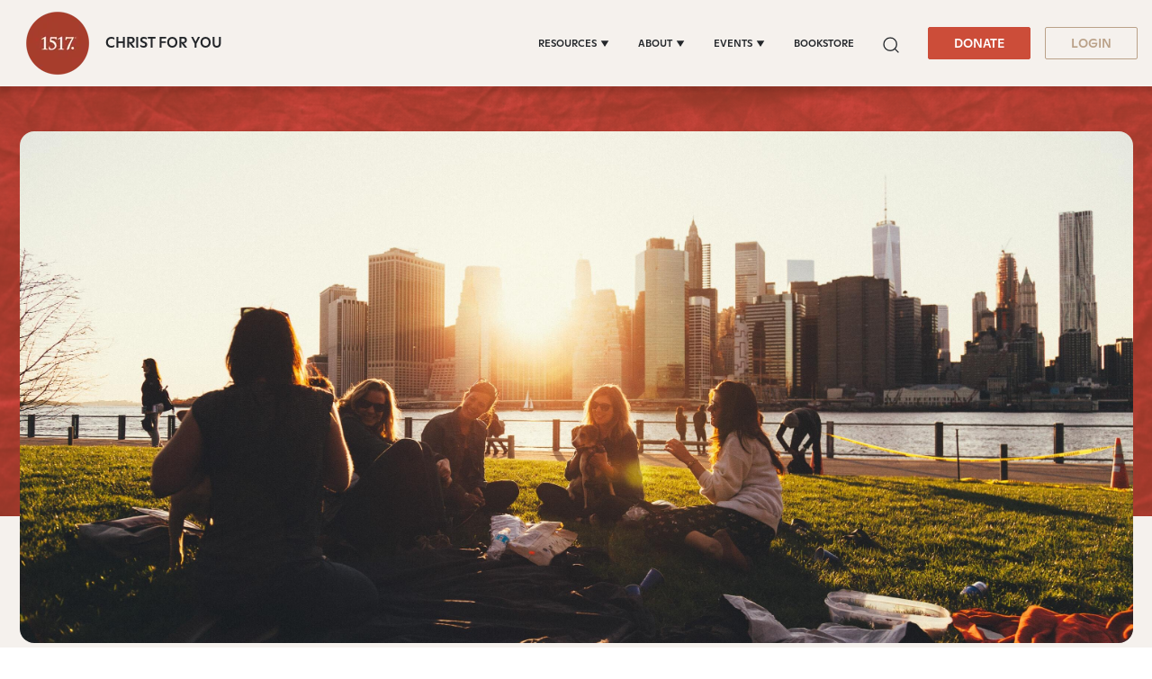

--- FILE ---
content_type: text/html;charset=utf-8
request_url: https://www.1517.org/articles/christian-freedom-and-our-righteousness
body_size: 38722
content:
<!-- // DND page --><!doctype html><html lang="en" color-mode="light" head="comman"><head>
      <meta charset="utf-8">
      <title>Christian Freedom and Our Righteousness</title>
      
      
      
      
      <meta name="description" content="Articles ">
      <link rel="SHORTCUT ICON" href="https://www.1517.org/hubfs/LMS-logo-1.png">
      <meta name="viewport" content="width=device-width, initial-scale=1">

    <script src="/hs/hsstatic/jquery-libs/static-1.4/jquery/jquery-1.11.2.js"></script>
<script>hsjQuery = window['jQuery'];</script>
    <meta property="og:description" content="We now stand holy and blameless before our Heavenly Father as his own dear children, and we are set free to serve our neighbor in love.">
    <meta property="og:title" content="Christian Freedom and Our Righteousness">
    <meta name="twitter:description" content="We now stand holy and blameless before our Heavenly Father as his own dear children, and we are set free to serve our neighbor in love.">
    <meta name="twitter:title" content="Christian Freedom and Our Righteousness">

    

    
    <style>
a.cta_button{-moz-box-sizing:content-box !important;-webkit-box-sizing:content-box !important;box-sizing:content-box !important;vertical-align:middle}.hs-breadcrumb-menu{list-style-type:none;margin:0px 0px 0px 0px;padding:0px 0px 0px 0px}.hs-breadcrumb-menu-item{float:left;padding:10px 0px 10px 10px}.hs-breadcrumb-menu-divider:before{content:'›';padding-left:10px}.hs-featured-image-link{border:0}.hs-featured-image{float:right;margin:0 0 20px 20px;max-width:50%}@media (max-width: 568px){.hs-featured-image{float:none;margin:0;width:100%;max-width:100%}}.hs-screen-reader-text{clip:rect(1px, 1px, 1px, 1px);height:1px;overflow:hidden;position:absolute !important;width:1px}
</style>

 
<style>  
   #hs_cos_wrapper_Algolia_Search .search-popup-iner::-webkit-scrollbar { width:4px; }

#hs_cos_wrapper_Algolia_Search .search-popup-iner::-webkit-scrollbar-track { background:#fff; }

#hs_cos_wrapper_Algolia_Search .search-popup-iner::-webkit-scrollbar-thumb { background:#cc4d39; }

#hs_cos_wrapper_Algolia_Search .overlay-sec {
  position:fixed;
  top:96px;
  right:0;
  left:0;
  bottom:0;
  background:#000;
  z-index:-1;
  opacity:0;
  transition:0.6s;
}

#hs_cos_wrapper_Algolia_Search .overlay-sec.show {
  z-index:99;
  transition:0.6s;
  opacity:0.5;
}

#hs_cos_wrapper_Algolia_Search .search-popup-show.show-searchpopup {
  top:96px;
  transition:all 0.4s;
  opacity:1;
  z-index:999999;
}

#hs_cos_wrapper_Algolia_Search .search-popup-show {
  position:fixed;
  z-index:-99;
  left:50%;
  opacity:0;
  transform:translateX(-50%);
  top:-100%;
  transition:all 0.4s;
  max-width:1300px;
  width:calc(100vw - 50px);
}

#hs_cos_wrapper_Algolia_Search .search-popup-iner {
  position:relative;
  max-height:calc(100vh - 96px);
  overflow:hidden;
  overflow-y:auto;
}

#hs_cos_wrapper_Algolia_Search #search-box form>input {
  background:#f8f9fa;
  border:0;
  border-radius:5px;
  font-weight:400;
  font-size:20px;
  line-height:26px;
  color:rgba(0,0,0,0.3);
}

#hs_cos_wrapper_Algolia_Search .clo-sec>h4 {
  font-size:20px;
  font-weight:700;
  line-height:1.15;
  margin-bottom:21px;
}

#hs_cos_wrapper_Algolia_Search .ais-Hits-list { padding-left:20px; }

#hs_cos_wrapper_Algolia_Search .ais-Hits-item>h4>a { font-size:16px; }

#hs_cos_wrapper_Algolia_Search .row-sec {
  display:flex;
  flex-wrap:wrap;
  gap:20px;
}

#hs_cos_wrapper_Algolia_Search .clo-sec {
  margin-bottom:30px;
  width:calc(50% - 20px);
}

#hs_cos_wrapper_Algolia_Search .see-all-results { width:100%; }

#hs_cos_wrapper_Algolia_Search .ais-Hits-list h4 { margin-bottom:5px; }

#hs_cos_wrapper_Algolia_Search #search-box {
  position:sticky;
  top:0;
  right:0;
  left:0;
  padding:50px 34px 22px;
}

#hs_cos_wrapper_Algolia_Search .search-cross {
  position:fixed;
  top:15px;
  right:15px;
  display:grid;
  z-index:1;
}

#hs_cos_wrapper_Algolia_Search .search-cross>svg {
  width:16px;
  height:16px;
  cursor:pointer;
}

#hs_cos_wrapper_Algolia_Search .search-row { padding:22px 34px; }

#hs_cos_wrapper_Algolia_Search .clo-sec:last-child { margin-bottom:30px; }

#hs_cos_wrapper_Algolia_Search .clo-sec>a {
  font-weight:900;
  font-size:24px;
  font-family:"GT-Super-Display";
  line-height:1.167;
}

#hs_cos_wrapper_Algolia_Search .ais-Hits-list h4,
#hs_cos_wrapper_Algolia_Search .ais-Hits-list h4 a {
  line-height:1;
  font-weight:400;
  font-family:"Ginto";
}

@media (max-width:1199px) {
  #hs_cos_wrapper_Algolia_Search #search-box { padding:40px 20px; }

  #hs_cos_wrapper_Algolia_Search .search-cross {
    top:14px;
    right:14px;
  }

  #hs_cos_wrapper_Algolia_Search .search-popup-show.show-searchpopup { top:0; }

  #hs_cos_wrapper_Algolia_Search .search-popup-show {
    width:100%;
    max-width:100%;
  }

  #hs_cos_wrapper_Algolia_Search .search-popup-iner { height:calc(100vh - 0px); }

  #hs_cos_wrapper_Algolia_Search .search-row { padding:20px; }
}


   :root[color-mode="light"] .search-popup-iner,
   :root[color-mode="light"] #search-box{
      background-color: #fff;
   }

   :root[color-mode="dark"] #search-box,
   :root[color-mode="dark"] .search-popup-iner {
      background-color: #3d3e3f;
   }

   .search-dark-mode .clo-sec>h4,
   .search-dark-mode .ais-Hits-item>h4>a,
   .search-dark-mode .search-cross>svg>g>path {
      color: #fff;
      fill: #fff;
   }

   .clo-sec>a {
      color: #e0a65a;
   }

   .ais-Hits--empty,
   .search-cross>svg>g>path {
      fill: #cc4d39;
   }

   #search-box form>input::placeholder {
      color: lightgrey;
   }

   .ais-Hits-item>h4>a {
      color: inherit;
   }

   .ais-SearchBox-loadingIndicator {
      display: none;
   }

   .search-section a.q-search {
      font-family: "GT Super Display Trial";
      font-style: normal;
      font-weight: 900;
      font-size: 24px;
      line-height: 28px;
      color: var(--warning);
   }

   .search-section a.q-search:hover {
      color: var(--warning);
   }

</style>

<link class="hs-async-css" rel="preload" href="https://www.1517.org/hubfs/hub_generated/template_assets/1/49731158352/1767941851653/template_bootstrap.min.css" as="style" onload="this.onload=null;this.rel='stylesheet'">
<noscript><link rel="stylesheet" href="https://www.1517.org/hubfs/hub_generated/template_assets/1/49731158352/1767941851653/template_bootstrap.min.css"></noscript>
<link class="hs-async-css" rel="preload" href="https://www.1517.org/hubfs/hub_generated/template_assets/1/73437926581/1767941859737/template_base.css" as="style" onload="this.onload=null;this.rel='stylesheet'">
<noscript><link rel="stylesheet" href="https://www.1517.org/hubfs/hub_generated/template_assets/1/73437926581/1767941859737/template_base.css"></noscript>
<link class="hs-async-css" rel="preload" href="https://www.1517.org/hubfs/hub_generated/template_assets/1/49731158355/1767941852436/template_custom-styles.min.css" as="style" onload="this.onload=null;this.rel='stylesheet'">
<noscript><link rel="stylesheet" href="https://www.1517.org/hubfs/hub_generated/template_assets/1/49731158355/1767941852436/template_custom-styles.min.css"></noscript>
<link rel="stylesheet" href="https://www.1517.org/hubfs/hub_generated/module_assets/1/79686671873/1768220882048/module_1517_-_Header.min.css">

<style>
	.container-fluid.body_dnd_area {
		padding: 0!important;
	}
	#navbar-main .container {
		max-width: 1294px;
	}

	.custom-navbar .navbar-brand img {
		width: 96px;
	}

	.navbar-brand:focus,
	.navbar-brand:hover {
		text-decoration: none
	}
	.navbar-nav .nav-link:not(.btn) {
		padding-right: 0;
		padding-left: 0
	}
	.navbar-text {
		display: inline-block;
		padding-top: .25rem;
		padding-bottom: .25rem
	}
	.navbar-collapse {
		flex-basis: 100%;
		flex-grow: 1;
		align-items: center
	}
	.navbar-toggler {
		padding: 0;
		font-size: 1.3375rem;
		line-height: 1;
		background-color: transparent;
		border: .0625rem solid transparent;
		border-radius: .25rem
	}

	.site-tagline {
		
		font-family: Ginto;
		font-size: 16px;
		color: rgba( 35, 38, 42, 1.0);
		font-weight: 500;
		
	}

	[color-mode="dark"] .site-tagline {
		
		color: rgba( 255, 255, 255, 1.0);
		
	}
	.navbar .navbar-nav .dropdown .dropdown-item {
		font-weight: 500;
	}
	.site-tagline {
		font-family: 'Ginto';
	}
	.custom-navbar .btn-wrapper.btn-wrapper-sm .cta_button {
		min-height: auto;
		padding: 8px 28px;
		display: inline-flex;
		align-items: center;
		justify-content: center;
		text-align: center;
		border-radius: 2px;
		font-weight: 500;
		font-size: 14px;
		line-height: 1.286;
	}
	
	@media (max-width:1199px) {
		.navbar-toggler {
			font-size: calc(1.25875rem + .105vw)
		}
	}
	.navbar-toggler:focus,
	.navbar-toggler:hover {
		text-decoration: none
	}
	.navbar-toggler-icon {
		display: inline-block;
		width: 1.5em;
		height: 1.5em;
		vertical-align: middle;
		content: "";
		background-image: none !Important;
	}
	.mobile-only {
		display:block;
	}

	.navbar-toggler-icon-close {
		display:none;
	}

	@media (min-width:1200px) {
		.mobile-only {
			display:none;
		}

		.navbar-expand-xl .navbar-nav .nav-link {
			padding-right: 1rem;
			padding-left: 1rem
		}
		.navbar-expand-xl .navbar-toggler {
			display: none
		}
		
		.navbar-expand-xl > .container,
		.navbar-expand-xl > .container-fluid {
			position: relative;
		}
		
		.navbar .mega-submenu:not(:first-child) ul.mega-submenu-menu {
			border-left: 1px solid #e5e7ea;
		}
	}
	.navbar .container,
	.navbar .container-fluid {
		padding-right: 0;
		padding-left: 0;
	}

	.custom-navbar .navbar-brand {
		color: #62646d;
		padding: 0;
	}

	.custom-navbar .navbar-toggler {
		color: #2f3338;
		border-color: transparent;
		border: none;
	}
	.custom-navbar .navbar-text {
		color: #2f3338
	}
	.custom-navbar .navbar-text a {
		color: rgba(98, 100, 109, .8)
	}
	.custom-navbar .navbar-text a:focus,
	.custom-navbar .navbar-text a:hover {
		color: rgba(98, 100, 109, .8)
	}
	.headroom {
		will-change: transform;
		background-color: inherit;
		transition: all .2s ease
	}
	.headroom--pinned,
	.headroom--unpinned,
	.position-fixed {
		position: fixed!important
	}
	@media (prefers-reduced-motion:reduce) {
		.headroom {
			transition: none
		}
	}
	.headroom--pinned {
		transform: translateY(0)
	}
	.headroom--unpinned {
		transform: translateY(-100%)
	}

	.headroom--not-top .navbar-theme-default .navbar-brand-light {
		display: none
	}
	.headroom--not-top .navbar-theme-default .navbar-brand-dark {
		display: inline-block
	}
	.navbar .dropdown-menu {
		border: 0;
		border-top: 1px solid #e5e7ea;
		padding: 1rem 0;
		margin: 0;
		box-shadow: 0px 10px 20px 0px rgba(0, 0, 0, 0.05);
		background-color: rgba(245, 241, 237, 1.0);
	}
	.navbar ul.mega-submenu-menu {
		list-style: none;
		padding: 0;
		margin: 0;
	}
	.navbar ul.mega-submenu-menu > li {
		margin: 0 1rem;
	}
	@keyframes show-navbar-collapse {
		0% {
			opacity: 0;
			transform: scale(.95);
			transform-origin: 100% 0
		}
		100% {
			opacity: 1;
			transform: scale(1)
		}
	}
	.navbar-main {
		top: 0;
		width: 100%;
		z-index: 100;
		-webkit-box-shadow: 15px 10px 20px 0 rgba(0, 0, 0, 0.0);
		box-shadow: 15px 10px 20px 0 rgba(0, 0, 0, 0.0);
		-webkit-transition: all 0.2s ease;
		-o-transition: all 0.2s ease;
		transition: all 0.2s ease;
		box-shadow: 0px 6px 4px rgb(0 0 0 / 10%);
		padding-top: 0;
		padding-bottom: 0;
	}
	.headroom--not-top .navbar-main {
		-webkit-box-shadow: 15px 10px 20px 0 rgba(0, 0, 0, 0.05);
		box-shadow: 15px 10px 20px 0 rgba(0, 0, 0, 0.05);
	}
	.navbar .navbar-nav .nav-item .media:not(:last-child) {
		margin-bottom: 1.5rem
	}
	.navbar .navbar-nav .dropdown .dropdown-menu {
		top: 100%;
	}
	.dropdown-menu.show {
		display: -webkit-box;
		display: -ms-flexbox;
		display: flex;
		-ms-flex-wrap: wrap;
		flex-wrap: wrap;
	}
	li.mega-submenu {
		margin: 1rem 0;
	}
	.navbar .navbar-nav .nav-link-arrow {
		transition: transform .2s ease
	}
	.dropdown-toggle::after {
		display: none;
	}
	.custom-navbar .navbar-brand-dark {
		display: none
	}

	.navbar-transparent {
		background-color: transparent;
		border: 0;
		box-shadow: none
	}
	@media (min-width:1200px) {
		.navbar-nav > .nav-item {
			position: relative;
		}
		.navbar-nav > .nav-item.dropdown {
			position: initial;
		}
		.navbar-nav > .nav-item.dropdown.single {
			position: relative;
		}
		.navbar-nav > .nav-item
		.navbar-nav > .nav-item [data-toggle=dropdown]::after {
			transition: all .2s ease
		}
		.navbar-nav > .nav-item.show [data-toggle=dropdown]::after {
			transform: rotate(180deg)
		}
		.navbar-nav > .nav-item:not(.dropdown):after, .navbar-nav .nav-item.active:after {
			content: '';
			height: 3px;
			transition: .3s ease all;
			position: absolute;
			bottom: 12px;
			left: 50%;
			transform: translateX(-50%);
			width: 0
		}
		.navbar-nav > .nav-item:not(.dropdown):hover:after, .navbar-nav > .nav-item.active:after {
			width: 80%
		}
		.navbar-nav .nav-item.dropdown.active:after {
			left: 46%;
		}
		.navbar-nav > .nav-item.dropdown.active:after {
			width: 76%
		}
		.navbar-nav .nav-link {
			padding-top: 1.75rem;
			padding-bottom: 1.75rem;
			border-radius: .25rem
		}
		.navbar-nav .nav-link i {
			margin-right: .3rem;
			font-size: .8025rem
		}
		.navbar-nav .nav-link-icon {
			padding-left: .5rem;
			padding-right: .5rem;
			font-size: 1rem;
			border-radius: .25rem
		}
		.navbar-nav .nav-link-icon i {
			margin-right: 0
		}
		.navbar-nav .dropdown-menu-right:before {
			right: 20px;
			left: auto
		}
		.navbar-nav .dropdown-menu {
			display: -webkit-box;
			display: -ms-flexbox;
			display: flex;
			opacity: 0;
			pointer-events: none;
			transition: all .2s ease;
			border-top-left-radius: 0;
			border-top-right-radius: 0;
			display: none;
		}
		.navbar-nav .dropdown-menu .mega-submenu {
			-webkit-box-flex: 1;
			-ms-flex: 1;
			flex: 1;
		}
		.navbar-nav .dropdown:hover > .dropdown-menu {
			opacity: 1;
			pointer-events: auto;
			transform: translate(0);
			display: block;
		}
		.navbar-nav .dropdown:hover .nav-link > .nav-link-arrow {
			transform: rotate(180deg)
		}
		.navbar-nav .dropdown-menu-inner {
			position: relative;
			padding: 1rem
		}
		.navbar-transparent .navbar-nav .nav-link.disabled {
			color: rgba(255, 255, 255, .25)
		}
		.navbar-transparent .navbar-brand {
			color: #fff
		}
		.navbar-transparent .navbar-brand:focus,
		.navbar-transparent .navbar-brand:hover {
			color: #fff
		}
	}
	.navbar-collapse-header {
		display: none
	}
	@media (min-width:768px) { 
		.custom-navbar .btn-wrapper.btn-wrapper-sm .cta_button svg {
			display:none;
		}
	}


	@media (max-width:1199px) {

		.dropdown-toggle.toggle .nav-link-arrow {
			-webkit-transform: rotate(180deg);
			-ms-transform: rotate(180deg);
			transform: rotate(180deg);
		}
		.navbar-nav .dropdown-menu.show {
			opacity: 1;
			pointer-events: auto;
			animation: show-navbar-dropdown .25s ease forwards
		}
		.navbar-nav .dropdown-menu.close {
			animation: hide-navbar-dropdown .15s ease backwards
		}
		.navbar-nav .nav-link {
			padding: .85rem 0
		}
		.navbar-nav .dropdown-menu {
			box-shadow: none;
			min-width: auto
		}
		.navbar-nav .dropdown-menu .media svg {
			width: 30px
		}
		.navbar-collapse {
			width: 100%;
			position: absolute;
			top: 100%;
			left: 0;
			right: 0;
			z-index: 1050;
			overflow-y: auto;
			height: calc(100vh - 70px)!important;
			opacity: 0;
			overflow-x: hidden;
		}
		.navbar-collapse .navbar-toggler {
			position: relative;
			display: inline-block;
			width: 20px;
			height: 20px;
			padding: 0
		}
		.navbar-collapse .navbar-toggler span {
			display: block;
			position: absolute;
			width: 100%;
			height: 2px;
			border-radius: 2px;
			opacity: 1;
			background: #283448
		}
		.navbar-collapse .navbar-collapse-header {
			display: block;
			padding-bottom: 1rem;
		}
		.collapse-close a.fa.fa-times {
			font-size: 1.75rem;
			margin-top: .4rem;
			padding: .25rem 1.25rem;
		}
		.navbar-collapse .collapse-close {
			text-align: right;
			display: -webkit-box;
			display: -ms-flexbox;
			display: flex;
			-webkit-box-align: center;
			-ms-flex-align: center;
			align-items: center;
			-webkit-box-pack: end;
			-ms-flex-pack: end;
			justify-content: flex-end;
		}
		.dropdown.show .nav-link > .nav-link-arrow {
			transform: rotate(180deg)
		}
		.navbar-collapse.collapsing,
		.navbar-collapse.show {
			padding: 0 15px 15px;
			background-color: rgba(245, 241, 237, 1.0);
			opacity: 1;
		}
		.navbar-collapse.collapsing-out {
			animation: hide-navbar-collapse .2s ease forwards
		}
		@keyframes hide-navbar-collapse {
			from {
				opacity: 1;
				transform: scale(1);
				transform-origin: 100% 0
			}
			to {
				opacity: 0;
				transform: scale(.95)
			}
		}
		@keyframes show-navbar-dropdown {
			0% {
				opacity: 0;
				transform: translate(0, 10px) perspective(200px) rotateX(-2deg);
				transition: visibility .45s, opacity .45s, transform .45s
			}
			100% {
				transform: translate(0, 0);
				opacity: 1
			}
		}

		@keyframes hide-navbar-dropdown {
			from {
				opacity: 1
			}
			to {
				opacity: 0;
				transform: translate(0, 10px)
			}
		}
		@keyframes show-dropdown {
			0% {
				opacity: 0;
				transform-origin: perspective(200px) rotateX(-2deg);
				transition: visibility .45s, opacity .5s
			}
			100% {
				opacity: 1
			}
		}
		@keyframes hide-dropdown {
			from {
				opacity: 1
			}
			to {
				opacity: 0;
				transform: translate(0, 10px)
			}
		}
		.collapse-brand img {
			width: 90px;
		}
	}
	@media (min-width: 1440px) {
		.navbar-main {
			padding: 0rem 2rem;
		}
	}
	.dropdown-menu {
		min-width: 100%
	}
	.dropdown-menu.single {
		min-width: 12rem;
	}
	.dropdown-menu .dropdown-header,
	.dropdown-menu .dropdown-item,
	.dropdown-menu .dropdown-item {
		padding: .5rem 1rem;
		color: rgba(35, 38, 42, 1.0);
	}
	.lang_list_class li a,
	.globe_class {
		color: #23262a;
	}
	.dropdown-menu .dropdown-header {
		color: #4b4d58;
		font-weight: 600
	}
	.show .dropdown-menu {
		animation: show-dropdown .2s ease forwards !important;
	}
	[data-toggle]:hover {
		cursor: pointer
	}
	.dropdown-toggle:after,
	.dropleft .dropdown-toggle:before,
	.dropright .dropdown-toggle:after,
	.dropup .dropdown-toggle:after {
		display: none
	}
	.headroom--not-top .navbar-theme-default {
		background-color:  rgba(245, 241, 237, 1.0);
		box-shadow: 0 0 30px 0 rgba(119,131,143,0.20);
	}
	.navbar .navbar-nav .dropdown a.dropdown-item:hover {
		text-decoration: underline;
		background: none;
	}
	.toggler path {
		stroke: rgba(35, 38, 42, 1.0);
	}

	.custom-navbar .navbar-toggler {
		background-color: #2f3338;
		border-radius: 0;
		height: 70px;
		padding: 10px 20px;
	} 
	.navbar-toggler-icon-close svg line {
		fill: #fff !important;
		stroke: #fff !important;
	}
	.custom-navbar .navbar-toggler path, .headroom--not-top .navbar-theme-default .toggler path {
		color: #fff;
		stroke: #fff !important;
	}
	.navbar-nav > .nav-item:not(.dropdown):after, .navbar-nav .nav-item.active:after {
		background: rgba(35, 38, 42, 1.0);
	}

	#navbar-main .show-search,
	.custom-navbar .navbar-nav .nav-link,
	.custom-navbar .navbar-nav .active > .nav-link,
	.globe_class {
		color: rgba(35, 38, 42, 1.0) !important;
	}

	.custom-navbar .navbar-nav svg,
	.custom-navbar .navbar-nav svg path {
		fill: rgba(35, 38, 42, 1.0) !important;
	}

	.navbar .navbar-nav .dropdown .dropdown-item,
	.navbar .navbar-nav .nav-link,
	.btn-wrapper.btn-primary-wrapper.d-xl-inline a,
	.lang_list_class li a {
		
		font-size: 0.7rem;
		
		
		text-transform: uppercase;
		
	}
	.globe_class {
		width: 100%;
		font-size: 2rem;
		-webkit-box-pack: start;
		-ms-flex-pack: start;
		justify-content: flex-start;
	}
	.globe_class:hover .lang_list_class {
		display: block;
		left: 0 !important;
		transform: none;
		text-align: left;
		box-shadow: none;
		border-left: 2px solid;
		border-color: inherit;
		border-top: 0;
		width: 100%;
	}
	
	.headroom--not-top .navbar-theme-default .nav-link,
	.headroom--not-top .navbar-theme-default .active > .nav-link {
		color: rgba(35, 38, 42, 1.0) !important;
	}
	.headroom--not-top .navbar-theme-default .nav-link:focus,
	.headroom--not-top .navbar-theme-default .nav-link:hover {
		color: rgba(35, 38, 42, 1.0) !important;
	}

	.headroom--not-top .navbar-theme-default > .nav-item:not(.dropdown):after,
	.headroom--not-top .navbar-theme-default .nav-item.active:after,
	.headroom--not-top .navbar-theme-default .nav-item:not(.dropdown):after,
	.headroom--not-top .navbar-theme-default .nav-item:after {
		background: rgba(35, 38, 42, 1.0);
	}

	.headroom--not-top .navbar-theme-default .toggler path {
		stroke: rgba(35, 38, 42, 1.0);
	}

	.headroom--not-top .custom-navbar .navbar-nav svg,
	.headroom--not-top .custom-navbar .navbar-nav svg path,
	.headroom--not-top .navbar-collapse .collapse-close svg path {
		
		fill: rgba(35, 38, 42, 1.0) !important;
		
	}
	

	

	

	
	.navbar-main {
		position: relative;
		background-color:  rgba(245, 241, 237, 1.0)
	}
	[color-mode="dark"] .navbar .dropdown-menu,
	[color-mode="dark"] .navbar-main {
		background-color:  rgba(63, 74, 80, 1.0)
	}

	[color-mode="dark"] .toggler path {
		stroke: rgba(255, 255, 255, 1.0) !important;
	}
	[color-mode="dark"] .navbar-nav > .nav-item:not(.dropdown):after, 
	.navbar-nav .nav-item.active:after {
		background: rgba(255, 255, 255, 1.0);
	}
	[color-mode="dark"] #navbar-main .show-search,
	[color-mode="dark"] .custom-navbar .navbar-nav .nav-link,
	[color-mode="dark"] .custom-navbar .navbar-nav .active > .nav-link,
	[color-mode="dark"] .globe_class {
		color: rgba(255, 255, 255, 1.0) !important;
	}

	[color-mode="dark"] .custom-navbar .navbar-nav svg,
	[color-mode="dark"] .custom-navbar .navbar-nav svg path {
		fill: rgba(255, 255, 255, 1.0) !important;
	}

	[color-mode="dark"] .dropdown-menu .dropdown-header,
	[color-mode="dark"] .dropdown-menu .dropdown-item,
	[color-mode="dark"] .dropdown-menu .dropdown-item {
		padding: .5rem 1rem;
		color: rgba(255, 255, 255, 1.0);
	}
	[color-mode="dark"] .lang_list_class li a,
	[color-mode="dark"] .globe_class {
		color: #fff;
	}

	body {
		-webkit-transition: all 0.2s ease;
		-o-transition: all 0.2s ease;
		transition: all 0.2s ease;
	}
	
	@media (max-width:1199px) {
		.navbar .navbar-nav .dropdown .dropdown-menu {
			border: 0;
			border-radius: 0;
			border-left: 2px solid #e5e7ea;
		}
	}
	.navbar-theme-default.custom-navbar:not(.headroom) .navbar-nav .dropdown-item.top-item:hover {
		background: none;
	}
	.navbar-collapse-header .container {
		display: block;
	}

	/** Search CSS **/
	.search {
		display: -webkit-box;
		display: -ms-flexbox;
		display: flex;
		-webkit-box-align: center;
		-ms-flex-align: center;
		align-items: center;
		-webkit-box-pack: center;
		-ms-flex-pack: center;
		justify-content: center;
		position: relative;
	}

	.navbar-search-form-wrapper {
		position: absolute;
		background-color:  rgba(245, 241, 237, 1.0);
		
		right: 100%;
		
		opacity: 0;
		width: 0;
		-webkit-transition: all 0.2s ease;
		-o-transition: all 0.2s ease;
		transition: all 0.2s ease;
		display: -webkit-box;
		display: -ms-flexbox;
		display: flex;
		-webkit-box-align: end;
		-ms-flex-align: end;
		align-items: flex-end;
	}

	.navbar-search-form-wrapper.open {
		width: 250px;
		opacity: 1;
	}

	.sr-search-toggle {
		position: relative;
		z-index: 1;
	}

	.sr-nav .hs-menu-depth-1 > a:not(.cta_button) {
		color: #323638;
		-webkit-transition: all 0.2s ease;
		-o-transition: all 0.2s ease;
		transition: all 0.2s ease;
	}

	.show-search svg {
		fill: none;
	}

	.show-search svg path {
		stroke: currentColor;
	}

	.globe_class:before {
		content: "\f0ac";
	}
	.globe_class {
		font-family: FontAwesome;
		font-size: 1.5rem;
		text-rendering: auto;
		-webkit-font-smoothing: antialiased;
		-moz-osx-font-smoothing: grayscale;
		background: none !important;
		position: relative;
		display: -webkit-box;
		display: -ms-flexbox;
		display: flex;
		-webkit-box-align: center;
		-ms-flex-align: center;
		align-items: center;
		-webkit-box-pack: center;
		-ms-flex-pack: center;
		justify-content: center;
		border-color: inherit;
		margin-left: 1rem;
		height: 100%;
	}
	.lang_list_class {
		top: 100% !important;
		left: 60% !important;
		box-shadow: 0 1rem 3rem rgb(11 11 12 / 5%);
		border-top: 2px solid;
		border-color: inherit;
		padding: 0;
		min-width: 12rem;
		padding: .7rem 0;
		background: #fff;
		text-align: left;
	}
	.lang_list_class li {
		border: none !important;
		padding: 0 !important;
	}
	.lang_list_class li a {
		padding: 1rem 1.85rem;
		display: block;
	}
	.lang_list_class:after,
	.lang_list_class:before {
		display: none;
	}
	@media (max-width:1199px) {
		.globe_class {
			margin-top: 1rem;
			margin-left: 0;
		}
		.navbar-collapse .container {
			display: block;
			padding: 0;
		}

		.sr-nav .hs-menu-depth-1 > a:not(.cta_button):hover {
			color: #333;
			opacity: .6;
		}
		.navbar-collapse .container .search {
			display: none;
		}
		#navbar-main .cta-group {
			display: block;
		}
		#navbar-main .cta-group .btn-wrapper {
			/* 			display: block; */
		}

		.custom-navbar .navbar-brand img {
			width: 70px;
		}
		.custom-navbar .navbar-brand {
			margin-right: 0;
		}
	}

	#navbar-main { 
		width:100%;
		left: 0;
		top:0;
		position: relative;
		z-index: 1099;
		background-color: rgba(245, 241, 237,1.0);
	}

	[color-mode="dark"] #navbar-main { 
		background-color: rgba(63, 74, 80,1.0);
	}

	#navbar-main .nav-link {
		font-weight: 500;
		line-height: 1.285;
	}

	#navbar-main li.mega-submenu {
		margin: 0;
	}
	.custom-navbar .btn-wrapper.btn-wrapper-sm .cta_button svg {
		margin-right: 5px;
	}
	.mobile-cta .btn-outline-primary-wrapper.btn-wrapper-sm {
		display: none !important;
	}

	@media (max-width: 1199px) {

		.navbar-main {
			padding-left: 0;
			padding-right: 15px;
		}
		#navbar-main .container {
			justify-content: flex-start !important;
		}

		.site-tagline {
			font-size: 14px;
			line-height: 1.28571428571;
		}

		.navbar-collapse .btn-wrapper.btn-primary-wrapper.btn-wrapper-sm {
			display: none !important;
		}

		#navbar-main .cta-group {
			/* 			width: 100%; */
			padding-left: 1rem;
		}

		#navbar-main .navbar-collapse .container {
			display: flex;
			flex-direction: column;
			justify-content: normal !IMPORTANT;
			min-height: 100%;
			background-color: rgba(245, 241, 237, 1.0);
			padding-bottom: 1rem;
		}

		#navbar-main .navbar-collapse .container ul.navbar-nav {
			margin-left: 0 !IMPORTANT;
			width: 100%;
			padding: 1rem;
		}

		#navbar-main .navbar-collapse {
			background-color: #fff;
			padding: 15px 15px;
		}

		:root[color-mode="dark"] #navbar-main .navbar-collapse .container,
		:root[color-mode="dark"] #navbar-main .navbar-collapse {
			background-color: var(--body_bg);
		}

		:root[color-mode="dark"] .navbar-toggler-icon-close svg line,
		:root[color-mode="dark"] .navbar-toggler-icon-close svg {
			fill: var(--light);
			stroke: var(--light);
		}

		.navbar-toggler-icon-close {
			display: none;
			align-items: center;
			justify-content: center;
		}

		.navbar-toggler[aria-expanded="true"] .navbar-toggler-icon-close {
			display: flex;
		}

		.navbar-toggler[aria-expanded="true"] .navbar-toggler-icon {
			display: none;
		}

		.navbar-toggler-icon-close svg {
			width: 25px;
			height: 25px;
			fill: #2f3338;
		}

		.navbar-toggler.collapsed .navbar-toggler-icon {
			display: block;
		}

		.navbar-toggler-icon-close svg line {
			fill: #2f3338;
			stroke: #2f3338;
			stroke-width: 7px;
		}

		.navbar-toggler-icon-close {
			width: 1.5em;
			height: 1.5em;
		}


	}
	@media (max-width: 767px){
		.custom-navbar .btn-wrapper.btn-wrapper-sm .cta_button {
			padding: 8px 10px;
		}
		body.toc-present.navbar-pinned .headroom--pinned {
			transform: translateY(-100%);
		}
		body.toc-present .audio-player-mobile-inner.scrolled-header {
			position: relative !important;
		}
	}

	@media (max-width: 550px){

		.site-tagline {
			font-size: 12px;
			line-height: 1.2;
		}

		#navbar-main .nav-link.sr-search-toggle {
			padding: 0.5rem 0;
		}

		#navbar-main .cta-group {
			padding-left: 0.5rem;
		}

		.custom-navbar .btn-wrapper.btn-wrapper-sm .cta_button {
			padding: 8px 10px;
			font-size: 12px;
		}

		.custom-navbar .navbar-brand img {
			width: 60px;
		}

		.navbar-collapse {
			height: calc(100vh - 60px)!important;
		}

		.navbar-main {
			padding-right: 15px;
		}
	}

	@media (max-width: 479px){
	
		.site-tagline {
			display: none;
		}
		
	}

	@media (max-width: 380px){
		.navbar-main {
			padding-left: 0;
			padding-right: 8px;
		}
		.custom-navbar .btn-wrapper.btn-wrapper-sm .cta_button {
			padding: 8px 8px;
		}
		/*       .custom-navbar .navbar-toggler {
		padding: 10px 10px;
	} */
	}
	@media (max-width: 370px){
		.site-tagline {
			left: -8px;
			position: relative;
		}
	}
	@media (max-width: 350px){
		.custom-navbar .navbar-toggler {
			padding: 10px 8px;
		}
		.site-tagline {
			font-size: 9px;
			left: -8px;
			position: relative;
		}
		.custom-navbar .btn-wrapper.btn-wrapper-sm .cta_button {
			font-size: 12px;
			padding: 8px 7px;
		}
	}

</style>

<link rel="stylesheet" href="https://www.1517.org/hubfs/hub_generated/module_assets/1/170290024326/1765535219942/module_1517_-_Article_Listing.min.css">
<link rel="stylesheet" href="https://www.1517.org/hubfs/hub_generated/module_assets/1/170376456028/1763380255952/module_1517_-_Article_Recent_Posts.min.css">
<link rel="stylesheet" href="https://www.1517.org/hubfs/hub_generated/module_assets/1/170369777687/1758173315716/module_1517_-_Article_Listing_Post_Details.min.css">
<link rel="stylesheet" href="https://www.1517.org/hubfs/hub_generated/template_assets/1/73442683517/1767941860028/template_slick.min.css">

<style>


	.print_only{
		display: none;
		margin-bottom: 20px;
	}
	.widget_1719983859390 {background-color: rgba(245, 241, 237, 1.0);
		border-top: 0px none #e5e7ea;
border-bottom: 0px none #e5e7ea;
;
	}
	.widget_1719983859390 .sr-cover-image {
		position: absolute;
		width: 100%;
		
		height: 100%;
		top: 0%;
		}
	.sr-hero-features .height-auto     { min-height: 0vh; }
	.sr-hero-features .height-small    { padding: 8rem 0; }
	.sr-hero-features .height-medium   { padding: 14rem 0; }
	.sr-hero-features .height-large    { padding: 20rem 0; }
	.sr-hero-features .height-full     { min-height: 100vh; }

	.widget_1719983859390 .entry-detail-layout .form {
		margin-top: 0;
		margin-bottom: 48px;
		border-radius: 8px;
		border: 1px solid #DCDAD8;
		background: var(--body_bg);
		padding-bottom: 48px;
	}
	.widget_1719983859390 .post-detail-wrpr .hs_auth_inner {
		border-radius: 8px;
	}
	.widget_1719983859390 .form form .hs-form-field {
		margin-bottom: 0;
	}
	.widget_1719983859390 .form form{
		gap: 14px;
	}
	.widget_1719983859390  .entry-detail-layout .form form.hs_submit.hs-submit {
		margin-top: 0;
	}
	.widget_1719983859390.post-detail-wrpr .custom-categories ul li a {
		color: #BAA086;
		font-size: 12px;
		font-style: normal;
		font-weight: 400;
		text-transform: uppercase;
	}
	.widget_1719983859390 textarea, 
	.widget_1719983859390 select, 
	.widget_1719983859390 .form-control,
	.widget_1719983859390 input:not([type="radio"]):not([type="checkbox"]):not([type="file"]):not([type="submit"]):not(.donately-btn),
	.widget_1719983859390 input[readonly]:not([type="radio"]):not([type="checkbox"]):not([type="file"]):not([type="submit"]) {
		border-radius: 4px;
		min-height: 34px;
		font-size: 12px;
		line-height: 2.75;
	}
	.widget_1719983859390 .entry-detail-layout .hs_submit.hs-submit input.hs-button.primary {
		justify-content: center;
		font-size: 14px;
		font-weight: 500;
		line-height: 2.35714;
		padding: 0;
	}
	.widget_1719983859390 .entry-detail-layout .form .heading {
		font-size: 22px;
		font-weight: 400;
		line-height: 2.40909;
	}
	.widget_1719983859390 .entry-detail-layout .hs_submit.hs-submit {
		margin-bottom: 0;
		margin-top: 0;
	}
	.widget_1719983859390 .entry-detail-layout .article-content p {
		color: #5E5E5E;
		font-size: 20px;
		letter-spacing: .02em;
		line-height: 1.7;
	}
	.widget_1719983859390.post-detail-wrpr .categories-title {
		font-size: 32px;
		font-weight: 400;
		line-height: 150%;
	}
	.widget_1719983859390 .entry-detail-layout .features-articles-column-inner {
		padding: 18px;
		border-radius: 16px;
		background: var(--body_bg);
	}
	.widget_1719983859390 .entry-detail-layout .features-title a {
		color: inherit;
	}
	.widget_1719983859390 .entry-detail-layout .features-title {
		font-size: 18px;
		font-weight: 400;
		line-height: normal;
		margin: 0 0 8px 0;
	}
	.widget_1719983859390 .entry-detail-layout .features-description {
		color: #5E5E5E;
		font-size: 16px;
		line-height: 136%;
	}
	.widget_1719983859390 .entry-detail-layout .features-image {
		margin-bottom: 24px;
		border-radius: 8px;
		overflow: hidden;
	}
	.widget_1719983859390 .entry-detail-layout .features-articles-column {
		margin-bottom: 12px;
	}
	.widget_1719983859390 .entry-detail-layout .table-content-inner {
		border-radius: 8px;
		border: 1px solid #DCDAD8;
		background: var(--body_bg);
		padding: 24px 15px;
	}
	.widget_1719983859390 .entry-detail-layout  .table-content-title {
		margin-bottom: 10px;
	}
	.widget_1719983859390 .entry-detail-layout  .table-content-title h5 {
		margin: 0;
		font-size: 18px;
		font-weight: 400;
		line-height: 150%;
		font-family: "GT-Super_web";
	}
	.widget_1719983859390 .entry-detail-layout .tocify-header li {
		width: 100%;
	}
	.widget_1719983859390 .entry-detail-layout .tocify-header li a {
		color: #5E5E5E;
		font-size: 14px;
		font-style: normal;
		font-weight: 400;
		line-height: 1.50;
	}
	.widget_1719983859390 .entry-detail-layout .tocify-header {
		padding: 13px 0;
		list-style: disc;
		list-style-position: outside;
		padding-left: 18px;
	}
	.widget_1719983859390 .entry-detail-layout .tocify-header:not(:last-child) {
		border-bottom: 1px solid #DCDAD8;
	}
	.widget_1719983859390 .entry-detail-layout .tocify-header li.active a,
	.widget_1719983859390 .entry-detail-layout .entry-detail-layout .tocify-header li a:hover {
		color: #C74F3D;
		text-decoration: underline;
	}
	.widget_1719983859390 .entry-detail-layout .table-content {
		position: sticky;
		top: 100px;
	}
	.widget_1719983859390 .post-banner {
		padding: 50px 0;
	}
	.widget_1719983859390 .post-banner .newstyle-bannerimage {
		border-radius: 16px;
		overflow: hidden;
	}
	.widget_1719983859390 .post-banner  .social-share ul.social-list {
		margin: 0;
		padding: 0;
		list-style: none;
		display: flex;
		flex-wrap: wrap;
		row-gap: 10px;
	}
	.widget_1719983859390 .post-banner .social-share {
		margin-right: 32px;
	}
	.widget_1719983859390 .post-banner .post_banner_meta_row {
		margin-top: 24px;
	}
	.widget_1719983859390 .entry-detail-layout .bottom-content {
		padding-top: 120px;
		padding-bottom: 88px;
	}
	.widget_1719983859390 .entry-detail-layout .topic-list .heading {
		margin-bottom: 32px;
	}
	.widget_1719983859390 .entry-detail-layout .topic-list .heading {
		color: var(--link_color);
		font-size: 40px;
		font-weight: 400;
		line-height: 132.5%;
	}
	.widget_1719983859390 .post-banner .social-share ul.social-list li:not(:last-child) {
		margin-right: 12px;
	}
	.widget_1719983859390 .post-banner .social-share {
		margin-right: 0;
	}
	.widget_1719983859390 .post-banner .blog-publish-date.time {
		margin-right: 32px;
		font-size: 16px;
		font-weight: 500;
		line-height: normal;
	}
	.widget_1719983859390 .post-banner  .post-banner-title h2 {
		color: var(--white);
		margin: 0;
	}
	.widget_1719983859390 .post-banner .blog-publish-date.time{
		color: var(--heading);
	}
	.widget_1719983859390 .post-banner .post_banner_bg {
		background-image: url(https://www.1517.org/hubfs/raw_assets/public/sr/image/article-details.png);
		height: 60%;
		position: absolute;
		top: 0;
		bottom: 0;
		width: 100%;
		left: 0;
	}
	.widget_1719983859390.post-detail-wrpr .rel-title {
		margin-bottom: 10px;
		font-size: 22px;
		font-weight: 400;
		line-height: 134.523%;
	}
	.widget_1719983859390 .related-post .author_image {
		width: 36px;
		min-width: 36px;
		height: 36px;
		display: inline-block;
		border-radius: 50%;
		overflow: hidden;
		vertical-align: middle;
		margin-right: 14px;
	}
	.widget_1719983859390 .related-post .author {
		font-size: 14px;
		font-weight: 400;
		text-transform: uppercase;
	}
	.widget_1719983859390 .related-post .author_image img {
		width: 100%;
		height: 100%;
	}
	.widget_1719983859390 .related-blog-publish-date {
		color: var(--secondary);
		font-size: 14px;
		font-weight: 400;
		line-height: normal;
	}
	.widget_1719983859390 .related-post .all-author-details {
		margin-bottom: 12px;
		row-gap: 12px;
	}
	.widget_1719983859390 .related-post .related-body-content {
		color: #5E5E5E;
		font-size: 16px;
		padding-bottom: 16px;
	}
	.widget_1719983859390 .related-post {
		margin-bottom: 0;
	}
	.widget_1719983859390  .related-post .author a {
		display: flex;
		align-items: center;
	}
	.widget_1719983859390 .related-post .author a label {
		margin-bottom: 0;
		padding-right: 5px;
		line-height: normal;
		text-transform: capitalize;
	}
	.print-module-v3 .container,
	.widget_1719983859390.post-detail-wrpr .container {
		max-width: 1267px;
	}
	.widget_1719983859390.post-detail-wrpr .slick-arrow {
		width: 42px;
		height: 42px;
		background: #323638;
		border-radius: 50%;
		display: flex !important;
		text-align: center;
		align-items: center;
		cursor: pointer;
	}

	.widget_1719983859390.post-detail-wrpr .slick-arrow svg {
		display: block;
		margin: 0 auto;
	}
	.widget_1719983859390.post-detail-wrpr .featured_arrows {
		gap: 12px;
	}
	.widget_1719983859390 .slick-arrow:hover {
		background: #CC4D39;
	}
	.widget_1719983859390 .features-articles-top {
		margin-bottom: 16px;
	}
	.widget_1719983859390.post-detail-wrpr .slick-arrow.featured_next {
		transform: rotate(-180deg);
	}
	.widget_1719983859390 .features-articles .blog-publish-date.time {
		color: #BAA086;
		font-size: 12px;
		line-height: normal;
	}
	.widget_1719983859390 .features-articles .contributor_image {
		border-radius: 50%;
		width: 28px;
		height: 28px;
		overflow: hidden;
		display: block;
		margin-right: 10px;
		background-size: cover;
		background-position: center center;
		background-repeat: no-repeat;
	}
	.widget_1719983859390 .features-articles .author {
		display: flex;
		align-items: center;
		font-size: 12px;
		font-weight: 400;
		line-height: normal;
		padding-right: 5px;
		text-transform: capitalize;
	}
	.widget_1719983859390 .features-articles .contributor_image img {
		height: 100%;
		width: 100%;
		object-fit: cover;
	}
	.widget_1719983859390 .features-articles .features-articles-title {
		margin: 0;
		font-size: 32px;
		line-height: 1.50;
		font-weight: 400;
	}
	.widget_1719983859390 .features-articles .bg-img {
		background-size: cover;
		background-position: center center;
		background-repeat: no-repeat;
		height: 100%;
	}
	.widget_1719983859390 .features-articles .all-author {
		margin-top: 0;
	}
	.widget_1719983859390 .features-articles .blog-author-column {
		margin-top: 11px;
	}  
	.widget_1719983859390.post-detail-wrpr .rel-title a {
		color: inherit;
	}
	.widget_1719983859390 .article-content h2 {
		font-size: 40px;
		font-weight: 400;
		line-height: 132.5%;
		position: relative;
		padding-top: 100px;
	}
	.widget_1719983859390 .entry-main div[data-unique] {
		margin-top: -100px;
	}

	[color-mode="dark"] .widget_1719983859390 .entry-detail-layout .tocify-header li a {
		color: var(--primary);
	}

	[color-mode="dark"] .widget_1719983859390 .entry-detail-layout .tocify-header li.active a, 
	[color-mode="dark"] .widget_1719983859390.entry-detail-layout .entry-detail-layout .tocify-header li a:hover{
		color: #C74F3D;
	}
	[color-mode="dark"] .widget_1718339809538 .entry-detail-layout .citation * {
		color: var(--light) !important;
	}
	[color-mode="dark"] .related-post-item-inner {
		border: 1px solid var(--primary);
	}
	[color-mode="dark"] .related-post .related-body-content {
		color: var(--white);
	}
	[color-mode="dark"] .post-detail-wrpr .hs_auth_inner {
		border: 1px solid var(--primary);
	}
	/* Audio Player */
	.widget_1719983859390 .entry-detail-layout .audio-player {
		background: var(--white);
		border-radius: 4px;
		padding: 16px;
		display: block;
		margin-bottom: 48px;
	}
	.material-icons {
		font-family: 'Material Icons';
		font-weight: normal;
		font-style: normal;
		font-size: 24px;
		line-height: 1;
		letter-spacing: normal;
		text-transform: none;
		display: inline-block;
		white-space: nowrap;
		word-wrap: normal;
		direction: ltr;
		-webkit-font-feature-settings: 'liga';
		-webkit-font-smoothing: antialiased;
	}

	.col-right {
		width: 100%;
		padding-left: 25px;
	}
	.col-right-inner {
		display: flex;
	}
	.controls {
		display: flex;
	}
	.left-controls {
		display: flex;
		position: relative;
		top: 3px;
	}
	.controls button {
		border: 0;
		background-color: transparent;
		color: inherit;
		font-size: inherit;
		line-height: inherit;
		display: inline-flex;
		align-items: center;
	}
	.audio-player button {
		cursor: pointer;
		vertical-align: middle;
		position: relative;
	}
	.volume-slider-background {
		cursor: pointer;
		display: inline-block;
		width: 75px;
		border-top: 2px solid #ddd;
		margin-bottom: 0;
		margin-right: 13px;
		padding-bottom: 5px;
	}
	.volume-slider {
		pointer-events: none;
		position: relative;
		height: 2px;
		width: 100%;
		background-color: #231F20;
		top: -2px;
	}
	.audio-player button.js-volume {
		position: relative;
		top: -3px;
	}
	.volume-slider::after {
		content: "";
		position: absolute;
		right: 0;
		top: 50%;
		transform: translate(50%, -50%);
		display: block;
		width: 10px;
		height: 10px;
		background-color: #231F20;
		border-radius: 50%;
		z-index: 1;
		/*          box-shadow: 0 0 3px rgba(0, 0, 0, 0.5); */
	}
	.progress-slider-background {
		border-top: 2px solid #DDD;
		cursor: pointer;
		padding-right: 7px;
		box-sizing: border-box;
		padding: 0 0 5px 0;
	}
	.progress-slider {
		position: relative;
		pointer-events: none;
		border-top: 2px solid #C74F3D;
		margin-left: 0;
		margin-right: 0;
		width: 0%;
		padding-left: 7px;
		box-sizing: border-box;
		top: -2px
	}
	.progress-slider::after {
		content: "";
		position: absolute;
		right: 0;
		top: 50%;
		transform: translate(50%, -50%);
		display: block;
		width: 10px;
		height: 10px;
		background-color: #231F20;
		border-radius: 50%;
		z-index: 1;
		box-shadow: 0 0 3px rgba(0, 0, 0, 0.5);
		margin-top: -1px;
	}

	.widget_1719983859390 .entry-detail-layout aside.entry-aside {

		width: 100%;
		padding-left: 15px;
		padding-right: 15px;
	}
	.widget_1719983859390 .entry-detail-layout aside.entry-aside-left {
		width: 100%;
		padding-left: 15px;
		padding-right: 15px;
	}
	.widget_1719983859390 .entry-detail-layout .top_content_inner {
		margin-left: -15px;
		margin-right: -15px;
	}
	.widget_1719983859390 .entry-detail-layout .audio-feature-image {
		min-width: 80px;
		height: 80px;
		background-size: cover;
		background-repeat: no-repeat;
		background-position: center center;
	}
	.widget_1719983859390 .entry-detail-layout .audio-title-row {
		padding-left: 24px;
		width: 100%;
		display: flex;
		align-items: flex-start;
		flex-wrap: wrap;
	}
	.widget_1719983859390 .entry-detail-layout .audio-title {
		width: 100%;
		margin-bottom: 15px;
	}
	.widget_1719983859390 .entry-detail-layout .audio-title h2 {
		color: #231F20;
		font-size: 18px;
		font-weight: 400;
		line-height: 150%;
		margin: 0;
	}
	.widget_1719983859390  .hubdb-post-page .newstyle-bg-image {
		background-size: cover !important;
		min-height: auto;
		padding-bottom: 46%;
	}
	button.js-replay.replay-button,
	button.js-forward {
		padding: 0;
		margin: 0 0 0 0;
		position: relative;
		margin-top: 12px;
		flex-direction: column
	}
	.audio-column {
		display: flex;
		width: 100%;
		align-items: center;
	}
	.js-progress {
		width: 100%;
	}
	.js-playback-time.playback-time {
		color: #5E5E5E;
		font-size: 8px;
		font-style: normal;
		font-weight: 400;
		line-height: 150%;
		margin-bottom: 8px;
		display: block;
	}
	button.js-pause,
	button.js-play {
		border: 1px solid #231F20;
		border-radius: 50%;
		width: 33px;
		height: 33px;
		margin-left: 10px;
		margin-right: 10px;
		padding: 0;
	}
	button.js-play i,
	button.js-pause i {
		text-align: center;
		display: block;
		margin: 0 auto;
		color: #231F20;
	}
	.volume-group {
		display: flex;
		align-items: center;
	}
	.right-controls {
		display: flex;
		align-items: center;
		margin-right: 0;
		margin-left: auto;
		padding-top: 6px;
	}
	.js-progress-slider-row {
		width: 100%;
		max-width: 275px;
		padding: 0 18px;
	}
	.left-controls button label {
		color: #5E5E5E;
		font-size: 8px;
		font-style: normal;
		font-weight: 400;
		line-height: 150%;
		margin-top: 5px;
		width: 100%;
		margin-bottom: 0;
		text-align: left;
	}   
	.speed-text {
		color: #5E5E5E;
		/*       font-size: 22px; */
		font-style: normal;
		font-weight: 400;
		line-height: 150%;
		position: relative;
		top: -4px;
	}
	.custom-cta {
		margin-bottom: 48px;
	}  
	.widget_1719983859390 .post-banner .post-banner-title .h2 {
		font-size: 40px;
		color: var(--heading);
		font-weight: 400;
		line-height: 132.5%;
		margin: 0;
	}
	.widget_1719983859390 .tocify-extend-page {
		display: none;
	}
	.widget_1719983859390 .post-banner .s-icon  {
		background-color: transparent;
	}
	/*    .widget_1719983859390 .post-banner .s-icon path {
	fill: rgba(204 77 57 / 70%);
	} */
	.widget_1719983859390 .audio-title-mobile{
		display: none;   
	}
	.widget_1719983859390 .entry-detail-layout .entry-main {
		padding-left: 15px;
		padding-right: 15px;
	}
	.widget_1719983859390 .entry-detail-layout.two_column_content .js-progress-slider-row {
		max-width: 100%;
	}
	.widget_1719983859390 .custom-cta {
		border-radius: 8px;
		overflow: hidden;
	}
	[color-mode="dark"] .widget_1719983859390 {
		background: var(--dark)
	}   
	[color-mode="dark"] .widget_1719983859390 .entry-detail-layout .features-description,
	[color-mode="dark"] .widget_1719983859390 .entry-detail-layout .article-content p {
		color: var(--light);
	}
	[color-mode="dark"] .widget_1719983859390 .entry-detail-layout .form,
	[color-mode="dark"] .widget_1719983859390 .entry-detail-layout .features-articles-column-inner {
		border: 1px solid var(--primary);
	}
	[color-mode="dark"] .widget_1719983859390 .entry-detail-layout .table-content-inner {
		border: 1px solid var(--primary);
	}

	@media (min-width: 768px){
		.widget_1719983859390.post-detail-wrpr .featured_arrows {
			display: none !important; 
		}
		.widget_1719983859390 .post-banner  .post-banner-title {
			width: 50%;
		}
	}
	@media (min-width: 992px){
		.widget_1719983859390 .entry-detail-layout .hs_post-auth-section-phone {
			display: none;
		}
		.widget_1719983859390 .entry-detail-layout .entry-main {
			/*          -ms-flex: 0 0 58.333333%;
			flex: 0 0 58.333333%;
			max-width: 58.333333%; */
		}
	}
	@media (max-width: 991px){
		.widget_1719983859390 .entry-detail-layout .hs_post-auth-section-desktop {
			display: none;
		}
		.widget_1719983859390 .entry-detail-layout .top_content_inner {
			flex-wrap: wrap;
		}
		.widget_1719983859390 .entry-detail-layout .entry-aside-left {
			margin-bottom: 32px;
		} 
		.widget_1719983859390 .entry-detail-layout {
			padding-top: 32px;
		}
		.widget_1719983859390 .entry-detail-layout aside.entry-aside {
			margin-top: 48px;
		}
		.widget_1719983859390 .post_banner_meta {
			row-gap: 10px;
		}
		.widget_1719983859390.post-detail-wrpr .detail-sidebar-wrp{
			margin-bottom: 27px;
			width: 100%;
			padding-left: 15px;
			padding-right: 15px;
		}
	}

	@media (max-width: 767px){
		.widget_1719983859390 .post-banner {
			padding: 45px 0 0;
			margin-bottom: 0;
		}
		.widget_1719983859390 .post_banner_meta {
			margin-top: 24px;
			width: 100%;
		}
		.widget_1719983859390 .post-banner .blog-publish-date.time {
			margin-right: 32px;
			font-size: 16px;
			font-weight: 500;
		}
		.widget_1719983859390 .post-banner .post_banner_meta_row {
			margin-bottom: 0;
			flex-wrap: wrap;
		}
		.widget_1719983859390 .entry-detail-layout .form {
			margin-top: 0;
			margin-bottom: 27px;
		}

		.widget_1719983859390 .entry-detail-layout .features-articles-column-inner {
			display: flex;
			flex-wrap: wrap;
		}
		.widget_1719983859390 .entry-detail-layout .features-image {
			width: 33.33%;
		}
		.widget_1719983859390 .features-content {
			width: 66.666%;
			padding-left: 15px;
		}
		.widget_1719983859390 .entry-detail-layout .bottom-content {
			padding-top: 32px;
			padding-bottom: 48px;
		}
		.widget_1719983859390 .entry-detail-layout .audio-player {
			padding:  8px;
		}
		.widget_1719983859390 .entry-detail-layout .audio-title {
			margin-bottom: 8px;
		}
		.widget_1719983859390 .entry-detail-layout .audio-title h2 {
			line-height: 125%;
			margin: 0;
			font-size: 16px;
		}
		.widget_1719983859390 .article-content h2 {
			font-size: 32px;
		}
		.widget_1719983859390  .post-banner .post_banner_bg {
			height: 30%;
		}
		.widget_1719983859390 .hs_post-auth-bio-wrap {
			width: 100%;
			display: flex;
			justify-content: space-between;
			flex-wrap: wrap;
			column-gap: 15px;
		}
		.widget_1719983859390 .hs_post-author-img {
			min-width: 48px;
		}
		.col-right {
			width: 100%;
		}
		.js-volume-slider-background {
			display: none;
		}
		.speed-text {
			font-size: 18px;
			line-height: 111.111%;
		}

		.widget_1719983859390 .post-banner .post-banner-title .h2 {
			font-size: 30px;
		}
		.widget_1719983859390 .post_banner_meta {
			justify-content: flex-start !important;
		}
	}
	@media (max-width: 400px){
		.widget_1719983859390 .audio-title-desktop{
			display: none;  
		}
		.widget_1719983859390 .audio-title-mobile{
			display: block;   
		}
		.widget_1719983859390 .entry-detail-layout .features-image {
			width: 100%;
		}
		.widget_1719983859390 .features-content {
			width: 100%;
			padding-left: 0;
		}
		.widget_1719983859390 .controls {
			flex-wrap: wrap;
		}
		.widget_1719983859390 .col-right {
			padding-left: 0;
			margin-top: 10px;
		}

		.widget_1719983859390 .entry-detail-layout .audio-title {
			width: calc(100% - 80px);
			padding-left: 10px;
		}
	}



	@media print {
		body {
			-webkit-print-color-adjust: exact; /* For WebKit browsers like Safari and Chrome */
			print-color-adjust: exact; /* Standard property */
		}
		html[color-mode=dark],
		html[color-mode=light]{
			background:#fff !important;
		}
		html body,
		html[color-mode=dark] body{
			margin-top: 0 !important;
			padding: 0 40px;
			font-size: 16px;
			background:#fff !important;
		}
		[color-mode="dark"] .sr-hero-features,
		[color-mode="light"] .sr-hero-features{
			background:#fff !important;
		}
		.entry-detail-layout .top-content article.entry-main {
			top: 0;
			max-width: 100%;
		}   
		.print_only .blog-publish-date.time,
		.entry-detail-layout .article-content p {
			color: #323638 !important;
		}
		.cst-campaign-grp,
		.entry-detail-layout .hs_post-auth-section-phone,
		.post-banner,
		#navbar-main,
		.site-footer,
		.entry-aside,
		.entry-aside-left ,
		.js-audio-player,
		.entry-detail-layout .container.container-bottom-content {
			display: none !important;
		}
		.print_only .blog-publish-date.time{
			color: var(--heading) !important;
		}
		.print_only .post-banner-title h2{
			color: var(--primary) !important;
		}
		.print_only {
			display: block !important;
		}
		.print_only .hs_post-author-name,
		.print_only .blog-publish-date.time {
			font-weight: 700;
		}
		.blog-publish-date.time {
			border-right: 1px solid #231F20;
			padding-right: 20px;
			margin-right: 20px;
		}
		.top-sub-quote,
		ul.quote-social-share{
			display: none;
		}
		.entry-detail-layout .article-content p{
			font-size:16px !important;
			line-height: 1.5 !important;
		}
		[color-mode="dark"] .post-banner-title h2,
		[color-mode="light"] .post-banner-title h2,
		.post-banner-title h2 {
			color: #cc4d39  !important;
			font-size: 30px  !important;
		}
		.top-sub-quote h4{
			font-size: 26px  !important;
		}
		.print_only .blog-publish-date.time,
		[color-mode="dark"] .blog-publish-date.time,
		[color-mode="light"] .blog-publish-date.time{
			color: #231f20 !important;
		}
		.article-content h2{
			font-size:20px !important;
			line-height: 1.5 !important;
		}
		.article-content h3{
			font-size:18px !important;
			line-height: 1.5 !important;
		}
		.article-content h4{
			font-size:16px !important;
			line-height: 1.5 !important;
		}
		@page {
			margin: 0.2in !important;
		}
	}   




</style>

<link rel="stylesheet" href="https://www.1517.org/hubfs/hub_generated/module_assets/1/144334262653/1743722506333/module_1517_Print_Content_Module_V3.min.css">

<style> 
   .widget_1699380036583 {
	border-top: 0px none #e5e7ea;
border-bottom: 0px none #e5e7ea;

}
   .media-body-inner{display:-webkit-box;display:-ms-flexbox;display:flex;-webkit-box-orient:vertical;-webkit-box-direction:normal;-ms-flex-direction:column;flex-direction:column}
   .print-module-v3 .card-heading{width:100%}
   .card-description,.print-module-v3 .card-image{width:100%}
   .print-module-v3-divider{width:100%;display:block;border-bottom:3px solid #000;margin:0 auto 16px}
   .top-content{padding-bottom:20px}
   .print-module-v3{display:block;visibility:hidden;pointer-events:none;position:absolute;left:0;top:0}
   @media (min-width: 768px) {
      .print-module-v3 .col-3{width:25%}
   }
   @media(max-width: 767px) {
      .print-module-v3 .item-card{opacity:1}
      .print-module-v3 .col-3{width:100%}
   }
   .hs-inline-edit .print-module-v3{display:block}
   @media print {
      .print-module-v3{display:block;visibility:visible;position:relative}
   }
</style>

<link rel="stylesheet" href="https://www.1517.org/hubfs/hub_generated/module_assets/1/78982016062/1765948915832/module_1517_-_Footer.min.css">

<style>
    .widget_1657622715309 {
	
}
/* sm-custom_padding */
@media(max-width: 767.99px) {
	.widget_1657622715309.sr-padding-custom,
	.widget_1657622715309 .sr-padding-custom {
		padding-top: 40px;
padding-right: 5px;
padding-bottom: 40px;
padding-left: 5px;
margin-top: 0rem;
margin-bottom: 0rem;

	}
}

/* lg-padding */
@media(min-width: 768px) {
	.widget_1657622715309.sr-padding-custom,
	.widget_1657622715309 .sr-padding-custom {
		padding-top: 60px;
padding-right: 72px;
padding-bottom: 60px;
padding-left: 72px;
margin-top: 0rem;
margin-bottom: 0rem;
;
	}
}
    
    
    
    
    .footer-right-column ul.social li.icon_2 i {
        
        color: rgba(224, 166, 97, 1.0);
        
        
        background-color: rgba(217, 217, 217, 1.0);
        
    }
    
    
    
    
    
    .footer-right-column ul.social li.icon_4 i {
        
        color: rgba(224, 166, 97, 1.0);
        
        
        background-color: rgba(217, 217, 217, 0.0);
        
    }
    
    

    





    /* Style for the Back to Top Button */

    @media (min-width:768px) {
        .back-to-top {
            position: fixed;
            bottom: 20px;
            right: 20px;
            color: #CC4D39;
            font-size: 14px;
            display: flex;
            align-items: flex-start;
            cursor: pointer;
            transition: background-color 0.3s ease;
            border-radius: 4px;
            border: 1px solid rgba(204, 77, 57, 0.50);
            background: #FFF;
            box-shadow: 0px 4px 4px 0px rgba(186, 160, 134, 0.25);
            padding: 8px 12px;
            opacity: 0;
            visibility: hidden;
            transition: .5s;
            z-index: 999;
        }
    }



    .back-to-top-wrapper.show .back-to-top {
        opacity: 1;
        visibility: visible;
    }
    .back-to-top span {
        margin-right: 5px; 
    }   
    .arrow {
        font-size: 18px;
    }
    .back-to-top svg g {
        fill: transparent;
    }
    @media (max-width: 767px) {
        .back-to-top {
            background: #FFF;
            color: #CC4D39;
            padding: 8px 12px;
            border-radius: 4px;
            font-size: 14px;
            display: flex;
            align-items: self-start;
            cursor: pointer;
            transition: background-color 0.3s ease;                  
            border: 1px solid rgba(204, 77, 57, 0.50);
            background: #FFF;
            z-index: 999;
        }
        .back-to-top-wrapper {
            position: fixed;
            bottom: 20px;
            left: 50%;
            transform: translateX(-50%); 
            box-shadow: 0 4px 12px rgba(0, 0, 0, 0.1);
            border-radius: 4px;           
            display: flex;
            justify-content: center;
            align-items: center;
            z-index: 1000;
            visibility: hidden;
            opacity: 0; 
            transition: opacity 0.3s ease, visibility 0.3s ease; 
        }
        .back-to-top-wrapper.show {
            opacity: 1;
            visibility: visible;
        }
        .back-to-top-wrapper:before {
            background: linear-gradient(180deg, rgba(255, 255, 255, 0.00) 0%, #FFF 59%);
            content: '';
            display: table;
            height: 320px;
            width: 100vh;
            position: absolute;
        }
        html[color-mode=dark] .back-to-top-wrapper:before,
        html[color-mode=light] .back-to-top-wrapper.footer-visible:before {
            background: linear-gradient(180deg, rgba(255, 255, 255, 0.00) 0%, #343a40 59%);
        }
    }

</style>

<link rel="stylesheet" href="https://www.1517.org/hubfs/hub_generated/template_assets/1/123735520268/1767941854199/template_Video_popup.min.css">
<style>
  @font-face {
    font-family: "Poppins";
    font-weight: 400;
    font-style: normal;
    font-display: swap;
    src: url("/_hcms/googlefonts/Poppins/regular.woff2") format("woff2"), url("/_hcms/googlefonts/Poppins/regular.woff") format("woff");
  }
  @font-face {
    font-family: "Poppins";
    font-weight: 700;
    font-style: normal;
    font-display: swap;
    src: url("/_hcms/googlefonts/Poppins/700.woff2") format("woff2"), url("/_hcms/googlefonts/Poppins/700.woff") format("woff");
  }
</style>

<!-- Editor Styles -->
<style id="hs_editor_style" type="text/css">
/* HubSpot Styles (default) */
.widget_1699380036583-hidden {
  display: block !important;
}
</style>
    

    
<!--  Added by GoogleAnalytics integration -->
<script>
var _hsp = window._hsp = window._hsp || [];
_hsp.push(['addPrivacyConsentListener', function(consent) { if (consent.allowed || (consent.categories && consent.categories.analytics)) {
  (function(i,s,o,g,r,a,m){i['GoogleAnalyticsObject']=r;i[r]=i[r]||function(){
  (i[r].q=i[r].q||[]).push(arguments)},i[r].l=1*new Date();a=s.createElement(o),
  m=s.getElementsByTagName(o)[0];a.async=1;a.src=g;m.parentNode.insertBefore(a,m)
})(window,document,'script','//www.google-analytics.com/analytics.js','ga');
  ga('create','UA-1654521-12','auto');
  ga('send','pageview');
}}]);
</script>

<!-- /Added by GoogleAnalytics integration -->

    <link rel="canonical" href="https://www.1517.org/articles/christian-freedom-and-our-righteousness">


<!-- Google Tag Manager  -->
<script>(function(w,d,s,l,i){w[l]=w[l]||[];w[l].push({'gtm.start':
                                                      new Date().getTime(),event:'gtm.js'});var f=d.getElementsByTagName(s)[0],
      j=d.createElement(s),dl=l!='dataLayer'?'&l='+l:'';j.async=true;j.src=
        'https://www.googletagmanager.com/gtm.js?id='+i+dl;f.parentNode.insertBefore(j,f);
                            })(window,document,'script','dataLayer','GTM-NRH3K24');</script>
<!-- End Google Tag Manager  -->
<script async defer src="https://tools.luckyorange.com/core/lo.js?site-id=eda11d45"></script>
<meta property="og:image" content="https://www.1517.org/hubfs/1517%20-%20images/1517%20Hubdb%20Images/Articles/neighbors-picnic.jpg">

<meta name="twitter:image" content="https://www.1517.org/hubfs/1517%20-%20images/1517%20Hubdb%20Images/Articles/neighbors-picnic.jpg">


<meta property="og:url" content="https://www.1517.org/articles/christian-freedom-and-our-righteousness">
<meta name="twitter:card" content="summary">
<meta http-equiv="content-language" content="en">





<style>
  .hubdb-post-page .newstyle-bg-image {
    background-size: cover!important;
  }
</style> 
      <!-- Header original -->
      <meta name="generator" content="HubSpot"></head><body class="custom-articles-page custom-margin" style="margin-top: 96px;"><div id="hs_cos_wrapper_Algolia_Search" class="hs_cos_wrapper hs_cos_wrapper_widget hs_cos_wrapper_type_module" style="" data-hs-cos-general-type="widget" data-hs-cos-type="module">


<!--  Algolia Search -->  
 
 
 

<div class="search-popup-show lms-courses-sec Algolia_Search ">
   <div class="search-popup-iner">
      <div class="search-cross">
         <svg role="img" version="1.1" id="Capa_1" xmlns="http://www.w3.org/2000/svg" xmlns:xlink="http://www.w3.org/1999/xlink" x="0px" y="0px" width="22px" height="22px" viewbox="0 0 94.926 94.926" style="enable-background:new 0 0 94.926 94.926;" xml:space="preserve">
            <g><path d="M55.931,47.463L94.306,9.09c0.826-0.827,0.826-2.167,0-2.994L88.833,0.62C88.436,0.224,87.896,0,87.335,0
               c-0.562,0-1.101,0.224-1.498,0.62L47.463,38.994L9.089,0.62c-0.795-0.795-2.202-0.794-2.995,0L0.622,6.096
               c-0.827,0.827-0.827,2.167,0,2.994l38.374,38.373L0.622,85.836c-0.827,0.827-0.827,2.167,0,2.994l5.473,5.476
               c0.397,0.396,0.936,0.62,1.498,0.62s1.1-0.224,1.497-0.62l38.374-38.374l38.374,38.374c0.397,0.396,0.937,0.62,1.498,0.62
               s1.101-0.224,1.498-0.62l5.473-5.476c0.826-0.827,0.826-2.167,0-2.994L55.931,47.463z" /></g>
         </svg>
      </div>
      <div class="search-popup-row">
         <div id="search-box"></div>
         <div class="search-row" style="display:none;">
            <div class="row-sec">
               <div class="clo-sec see-all-results">
                  <a class="q-search" href="/1517-search-result">See all results</a>
               </div>
               <div class="clo-sec" id="articlesListing">
                  <h4>Articles</h4>
                  <div id="articles"></div>
               </div>
               <div class="clo-sec" id="podcastsListing">
                  <h4>Podcasts</h4>
                  <div id="podcast_show"></div>
                  <div id="podcasts"></div>
               </div>
               <div class="clo-sec" id="scriptureListing" style="display:none;">
                  <h4>Scripture</h4>
                  <div id="scripture"></div>
               </div>
               <div class="clo-sec" id="booksListing">
                  <h4>Books</h4>
                  <div id="books"></div>
               </div>
               <div class="clo-sec" id="eventsListing">
                  <h4>Events</h4>
                  <div id="events_list"></div>
               </div>
               <div class="clo-sec" id="musicListing">
                  <h4>Music</h4>
                  <div id="music"></div>
               </div>
               <div class="clo-sec" id="videosListing">
                  <h4>Videos</h4>
                  <div id="videos"></div>
               </div>
               <div class="clo-sec" id="courseListing">
                  <h4>Courses</h4>
                  <div id="course"></div>
               </div>
               <div class="clo-sec see-all-results">
                  <a class="q-search" href="/1517-search-result">See all results</a>
               </div>
            </div>
         </div>
      </div>
   </div>
</div>
<div class="overlay-sec"></div> 

</div>
        
        
      <style>html, body { opacity: 1; transition-property: opacity; transition-duration: 0.25s; transition-delay: 0.25s; } img, video { max-width: 100%; height: auto; } .btn, .btn-wrapper .cta_button, .btn-wrapper input[type="submit"], .btn-wrapper input[type="button"], input[type="submit"], input[type="button"]  {  font-size: 0.875rem; font-weight: 600; line-height: 0.0rem;  border-radius: 5px; min-height: 3.375rem;  text-align: center; padding: 0 1.5625rem ; border: 1px solid; display: -webkit-inline-box; display: -ms-inline-flexbox; display: inline-flex; -webkit-box-align: center; -ms-flex-align: center; align-items: center; } .sr-padding-zero { padding-top: 0; padding-bottom: 0; } .sr-padding-half { padding-top: 3.125rem; padding-bottom: 3.125rem; } .sr-padding-full { padding-top: 6.25rem; padding-bottom: 6.25rem; } @media(min-width:576px) { .sr-padding-sm-zero { padding-top: 0; padding-bottom: 0; } .sr-padding-sm-half { padding-top: 3.125rem; padding-bottom: 3.125rem; } .sr-padding-sm-full { padding-top: 6.25rem; padding-bottom: 6.25rem; } } @media(min-width:768px) { .sr-padding-md-zero { padding-top: 0; padding-bottom: 0; } .sr-padding-md-half { padding-top: 3.125rem; padding-bottom: 3.125rem; } .sr-padding-md-full { padding-top: 6.25rem; padding-bottom: 6.25rem; } } @media(min-width:992px) { .sr-padding-lg-zero { padding-top: 0; padding-bottom: 0; } .sr-padding-lg-half { padding-top: 3.125rem; padding-bottom: 3.125rem; } .sr-padding-lg-full { padding-top: 6.25rem; padding-bottom: 6.25rem; } } .sr-spacer-25 { padding-top: 1.5625rem; padding-bottom: 1.5625rem; } .sr-spacer-top-25 { padding-top: 1.5625rem; } .sr-spacer-bottom-25 { padding-bottom: 1.5625rem; } .sr-spacer-50 { padding-top: 3.125rem; padding-bottom: 3.125rem; } .sr-spacer-top-50 { padding-top: 3.125rem; } .sr-spacer-bottom-50 { padding-bottom: 3.125rem; } .sr-spacer-75 { padding-top: 4.6875rem; padding-bottom: 4.6875rem; } .sr-spacer-top-75 { padding-top: 4.6875rem; } .sr-spacer-bottom-75 { padding-bottom: 4.6875rem; } .sr-spacer-100 { padding-top: 6.25rem; padding-bottom: 6.25rem; } .sr-spacer-top-100 { padding-top: 6.25rem; } .sr-spacer-bottom-100 { padding-bottom: 6.25rem; } .sr-row { row-gap: 3.125rem } .sr-multicol-media .sr-valign-top { -webkit-box-align: flex-start; -ms-flex-align: flex-start; align-items: flex-start; } .sr-multicol-media .sr-valign-center { -webkit-box-align: center; -ms-flex-align: center; align-items: center; } .sr-multicol-media .sr-valign-bottom { -webkit-box-align: flex-end; -ms-flex-align: flex-end; align-items: flex-end; } .sr-multicol-media .sr-valign-stretch { -webkit-box-align: stretch; -ms-flex-align: stretch; align-items: stretch; } .navbar-nav { display: -ms-flexbox; display: flex; -ms-flex-direction: column; flex-direction: column; padding-left: 0; margin-bottom: 0; list-style: none; } .nav-link { display: block; } .dropdown-menu { position: absolute; left: 0; z-index: 1000; display: none; text-align: left; list-style: none; } .navbar .container, .navbar .container-fluid, .navbar .container-lg, .navbar .container-md, .navbar .container-sm, .navbar .container-xl { display: -ms-flexbox; display: flex; -ms-flex-wrap: wrap; flex-wrap: wrap; -ms-flex-align: center; align-items: center; -ms-flex-pack: justify; justify-content: space-between } @media (min-width: 1200px) { .navbar-expand-xl>.container, .navbar-expand-xl>.container-fluid, .navbar-expand-xl>.container-lg, .navbar-expand-xl>.container-md, .navbar-expand-xl>.container-sm, .navbar-expand-xl>.container-xl { -ms-flex-wrap: nowrap; flex-wrap: nowrap; } .navbar-expand-xl .navbar-nav { -ms-flex-direction: row; flex-direction: row; } } dl, ol, ul { margin-top: 0; margin-bottom: 1rem; } .container, .container-fluid, .container-lg, .container-md, .container-sm, .container-xl { width: 100%; padding-right: 15px; padding-left: 15px; margin-right: auto; margin-left: auto } @media (min-width:576px) { .container, .container-sm { max-width: 540px } } @media (min-width:768px) { .container, .container-md, .container-sm { max-width: 720px } } @media (min-width:992px) { .container, .container-lg, .container-md, .container-sm { max-width: 960px } } @media (min-width:1200px) { .container, .container-lg, .container-md, .container-sm, .container-xl { max-width: 1140px } } .container-fluid { max-width: 2560px } body > .container-fluid, .sr-tabs-split-screen > .container-fluid, [data-global-resource-path] > div { width: auto; max-width: none; padding: 0; } body > .body-container-wrapper > .body-container.container-fluid { padding: 0; max-width: none; } .container-fluid:before, .container-fluid:after { display: none !important; } .row { display: -ms-flexbox; display: flex; -ms-flex-wrap: wrap; flex-wrap: wrap; margin-right: -15px; margin-left: -15px } .no-gutters { margin-right: 0; margin-left: 0 } .no-gutters > .col, .no-gutters > [class*=col-] { padding-right: 0; padding-left: 0 } .col, .col-1, .col-10, .col-11, .col-12, .col-2, .col-3, .col-4, .col-5, .col-6, .col-7, .col-8, .col-9, .col-auto, .col-lg, .col-lg-1, .col-lg-10, .col-lg-11, .col-lg-12, .col-lg-2, .col-lg-3, .col-lg-4, .col-lg-5, .col-lg-6, .col-lg-7, .col-lg-8, .col-lg-9, .col-lg-auto, .col-md, .col-md-1, .col-md-10, .col-md-11, .col-md-12, .col-md-2, .col-md-3, .col-md-4, .col-md-5, .col-md-6, .col-md-7, .col-md-8, .col-md-9, .col-md-auto, .col-sm, .col-sm-1, .col-sm-10, .col-sm-11, .col-sm-12, .col-sm-2, .col-sm-3, .col-sm-4, .col-sm-5, .col-sm-6, .col-sm-7, .col-sm-8, .col-sm-9, .col-sm-auto, .col-xl, .col-xl-1, .col-xl-10, .col-xl-11, .col-xl-12, .col-xl-2, .col-xl-3, .col-xl-4, .col-xl-5, .col-xl-6, .col-xl-7, .col-xl-8, .col-xl-9, .col-xl-auto { position: relative; width: 100%; padding-right: 15px; padding-left: 15px } .col { -ms-flex-preferred-size: 0; flex-basis: 0; -ms-flex-positive: 1; flex-grow: 1; max-width: 100% } .col-auto { -ms-flex: 0 0 auto; flex: 0 0 auto; width: auto; max-width: 100% } .col-1 { -ms-flex: 0 0 8.333333%; flex: 0 0 8.333333%; max-width: 8.333333% } .col-2 { -ms-flex: 0 0 16.666667%; flex: 0 0 16.666667%; max-width: 16.666667% } .col-3 { -ms-flex: 0 0 25%; flex: 0 0 25%; max-width: 25% } .col-4 { -ms-flex: 0 0 33.333333%; flex: 0 0 33.333333%; max-width: 33.333333% } .col-5 { -ms-flex: 0 0 41.666667%; flex: 0 0 41.666667%; max-width: 41.666667% } .col-6 { -ms-flex: 0 0 50%; flex: 0 0 50%; max-width: 50% } .col-7 { -ms-flex: 0 0 58.333333%; flex: 0 0 58.333333%; max-width: 58.333333% } .col-8 { -ms-flex: 0 0 66.666667%; flex: 0 0 66.666667%; max-width: 66.666667% } .col-9 { -ms-flex: 0 0 75%; flex: 0 0 75%; max-width: 75% } .col-10 { -ms-flex: 0 0 83.333333%; flex: 0 0 83.333333%; max-width: 83.333333% } .col-11 { -ms-flex: 0 0 91.666667%; flex: 0 0 91.666667%; max-width: 91.666667% } .col-12 { -ms-flex: 0 0 100%; flex: 0 0 100%; max-width: 100% } .offset-1 { margin-left: 8.333333% } .offset-2 { margin-left: 16.666667% } .offset-3 { margin-left: 25% } .offset-4 { margin-left: 33.333333% } .offset-5 { margin-left: 41.666667% } .offset-6 { margin-left: 50% } .offset-7 { margin-left: 58.333333% } .offset-8 { margin-left: 66.666667% } .offset-9 { margin-left: 75% } .offset-10 { margin-left: 83.333333% } .offset-11 { margin-left: 91.666667% } .sr-col { order: 99; } .order-first { -ms-flex-order: -1; order: -1 } .order-last { -ms-flex-order: 13; order: 13 } .order-0 { -ms-flex-order: 0; order: 0 } .order-1 { -ms-flex-order: 1; order: 1 } .order-2 { -ms-flex-order: 2; order: 2 } .order-3 { -ms-flex-order: 3; order: 3 } .order-4 { -ms-flex-order: 4; order: 4 } .order-5 { -ms-flex-order: 5; order: 5 } .order-6 { -ms-flex-order: 6; order: 6 } .order-7 { -ms-flex-order: 7; order: 7 } .order-8 { -ms-flex-order: 8; order: 8 } .order-9 { -ms-flex-order: 9; order: 9 } .order-10 { -ms-flex-order: 10; order: 10 } .order-11 { -ms-flex-order: 11; order: 11 } .order-12 { -ms-flex-order: 12; order: 12 } @media (min-width:576px) { .col-sm { -ms-flex-preferred-size: 0; flex-basis: 0; -ms-flex-positive: 1; flex-grow: 1; max-width: 100% } .col-sm-auto { -ms-flex: 0 0 auto; flex: 0 0 auto; width: auto; max-width: 100% } .col-sm-1 { -ms-flex: 0 0 8.333333%; flex: 0 0 8.333333%; max-width: 8.333333% } .col-sm-2 { -ms-flex: 0 0 16.666667%; flex: 0 0 16.666667%; max-width: 16.666667% } .col-sm-3 { -ms-flex: 0 0 25%; flex: 0 0 25%; max-width: 25% } .col-sm-4 { -ms-flex: 0 0 33.333333%; flex: 0 0 33.333333%; max-width: 33.333333% } .col-sm-5 { -ms-flex: 0 0 41.666667%; flex: 0 0 41.666667%; max-width: 41.666667% } .col-sm-6 { -ms-flex: 0 0 50%; flex: 0 0 50%; max-width: 50% } .col-sm-7 { -ms-flex: 0 0 58.333333%; flex: 0 0 58.333333%; max-width: 58.333333% } .col-sm-8 { -ms-flex: 0 0 66.666667%; flex: 0 0 66.666667%; max-width: 66.666667% } .col-sm-9 { -ms-flex: 0 0 75%; flex: 0 0 75%; max-width: 75% } .col-sm-10 { -ms-flex: 0 0 83.333333%; flex: 0 0 83.333333%; max-width: 83.333333% } .col-sm-11 { -ms-flex: 0 0 91.666667%; flex: 0 0 91.666667%; max-width: 91.666667% } .col-sm-12 { -ms-flex: 0 0 100%; flex: 0 0 100%; max-width: 100% } .order-sm-first { -ms-flex-order: -1; order: -1 } .order-sm-last { -ms-flex-order: 13; order: 13 } .order-sm-0 { -ms-flex-order: 0; order: 0 } .order-sm-1 { -ms-flex-order: 1; order: 1 } .order-sm-2 { -ms-flex-order: 2; order: 2 } .order-sm-3 { -ms-flex-order: 3; order: 3 } .order-sm-4 { -ms-flex-order: 4; order: 4 } .order-sm-5 { -ms-flex-order: 5; order: 5 } .order-sm-6 { -ms-flex-order: 6; order: 6 } .order-sm-7 { -ms-flex-order: 7; order: 7 } .order-sm-8 { -ms-flex-order: 8; order: 8 } .order-sm-9 { -ms-flex-order: 9; order: 9 } .order-sm-10 { -ms-flex-order: 10; order: 10 } .order-sm-11 { -ms-flex-order: 11; order: 11 } .order-sm-12 { -ms-flex-order: 12; order: 12 } .offset-sm-0 { margin-left: 0 } .offset-sm-1 { margin-left: 8.333333% } .offset-sm-2 { margin-left: 16.666667% } .offset-sm-3 { margin-left: 25% } .offset-sm-4 { margin-left: 33.333333% } .offset-sm-5 { margin-left: 41.666667% } .offset-sm-6 { margin-left: 50% } .offset-sm-7 { margin-left: 58.333333% } .offset-sm-8 { margin-left: 66.666667% } .offset-sm-9 { margin-left: 75% } .offset-sm-10 { margin-left: 83.333333% } .offset-sm-11 { margin-left: 91.666667% } } @media (min-width:768px) { .col-md { -ms-flex-preferred-size: 0; flex-basis: 0; -ms-flex-positive: 1; flex-grow: 1; max-width: 100% } .col-md-auto { -ms-flex: 0 0 auto; flex: 0 0 auto; width: auto; max-width: 100% } .col-md-1 { -ms-flex: 0 0 8.333333%; flex: 0 0 8.333333%; max-width: 8.333333% } .col-md-2 { -ms-flex: 0 0 16.666667%; flex: 0 0 16.666667%; max-width: 16.666667% } .col-md-3 { -ms-flex: 0 0 25%; flex: 0 0 25%; max-width: 25% } .col-md-4 { -ms-flex: 0 0 33.333333%; flex: 0 0 33.333333%; max-width: 33.333333% } .col-md-5 { -ms-flex: 0 0 41.666667%; flex: 0 0 41.666667%; max-width: 41.666667% } .col-md-6 { -ms-flex: 0 0 50%; flex: 0 0 50%; max-width: 50% } .col-md-7 { -ms-flex: 0 0 58.333333%; flex: 0 0 58.333333%; max-width: 58.333333% } .col-md-8 { -ms-flex: 0 0 66.666667%; flex: 0 0 66.666667%; max-width: 66.666667% } .col-md-9 { -ms-flex: 0 0 75%; flex: 0 0 75%; max-width: 75% } .col-md-10 { -ms-flex: 0 0 83.333333%; flex: 0 0 83.333333%; max-width: 83.333333% } .col-md-11 { -ms-flex: 0 0 91.666667%; flex: 0 0 91.666667%; max-width: 91.666667% } .col-md-12 { -ms-flex: 0 0 100%; flex: 0 0 100%; max-width: 100% } .order-md-first { -ms-flex-order: -1; order: -1 } .order-md-last { -ms-flex-order: 13; order: 13 } .order-md-0 { -ms-flex-order: 0; order: 0 } .order-md-1 { -ms-flex-order: 1; order: 1 } .order-md-2 { -ms-flex-order: 2; order: 2 } .order-md-3 { -ms-flex-order: 3; order: 3 } .order-md-4 { -ms-flex-order: 4; order: 4 } .order-md-5 { -ms-flex-order: 5; order: 5 } .order-md-6 { -ms-flex-order: 6; order: 6 } .order-md-7 { -ms-flex-order: 7; order: 7 } .order-md-8 { -ms-flex-order: 8; order: 8 } .order-md-9 { -ms-flex-order: 9; order: 9 } .order-md-10 { -ms-flex-order: 10; order: 10 } .order-md-11 { -ms-flex-order: 11; order: 11 } .order-md-12 { -ms-flex-order: 12; order: 12 } .offset-md-0 { margin-left: 0 } .offset-md-1 { margin-left: 8.333333% } .offset-md-2 { margin-left: 16.666667% } .offset-md-3 { margin-left: 25% } .offset-md-4 { margin-left: 33.333333% } .offset-md-5 { margin-left: 41.666667% } .offset-md-6 { margin-left: 50% } .offset-md-7 { margin-left: 58.333333% } .offset-md-8 { margin-left: 66.666667% } .offset-md-9 { margin-left: 75% } .offset-md-10 { margin-left: 83.333333% } .offset-md-11 { margin-left: 91.666667% } } @media (min-width:992px) { .col-lg { -ms-flex-preferred-size: 0; flex-basis: 0; -ms-flex-positive: 1; flex-grow: 1; max-width: 100% } .col-lg-auto { -ms-flex: 0 0 auto; flex: 0 0 auto; width: auto; max-width: 100% } .col-lg-1 { -ms-flex: 0 0 8.333333%; flex: 0 0 8.333333%; max-width: 8.333333% } .col-lg-2 { -ms-flex: 0 0 16.666667%; flex: 0 0 16.666667%; max-width: 16.666667% } .col-lg-3 { -ms-flex: 0 0 25%; flex: 0 0 25%; max-width: 25% } .col-lg-4 { -ms-flex: 0 0 33.333333%; flex: 0 0 33.333333%; max-width: 33.333333% } .col-lg-5 { -ms-flex: 0 0 41.666667%; flex: 0 0 41.666667%; max-width: 41.666667% } .col-lg-6 { -ms-flex: 0 0 50%; flex: 0 0 50%; max-width: 50% } .col-lg-7 { -ms-flex: 0 0 58.333333%; flex: 0 0 58.333333%; max-width: 58.333333% } .col-lg-8 { -ms-flex: 0 0 66.666667%; flex: 0 0 66.666667%; max-width: 66.666667% } .col-lg-9 { -ms-flex: 0 0 75%; flex: 0 0 75%; max-width: 75% } .col-lg-10 { -ms-flex: 0 0 83.333333%; flex: 0 0 83.333333%; max-width: 83.333333% } .col-lg-11 { -ms-flex: 0 0 91.666667%; flex: 0 0 91.666667%; max-width: 91.666667% } .col-lg-12 { -ms-flex: 0 0 100%; flex: 0 0 100%; max-width: 100% } .order-lg-first { -ms-flex-order: -1; order: -1 } .order-lg-last { -ms-flex-order: 13; order: 13 } .order-lg-0 { -ms-flex-order: 0; order: 0 } .order-lg-1 { -ms-flex-order: 1; order: 1 } .order-lg-2 { -ms-flex-order: 2; order: 2 } .order-lg-3 { -ms-flex-order: 3; order: 3 } .order-lg-4 { -ms-flex-order: 4; order: 4 } .order-lg-5 { -ms-flex-order: 5; order: 5 } .order-lg-6 { -ms-flex-order: 6; order: 6 } .order-lg-7 { -ms-flex-order: 7; order: 7 } .order-lg-8 { -ms-flex-order: 8; order: 8 } .order-lg-9 { -ms-flex-order: 9; order: 9 } .order-lg-10 { -ms-flex-order: 10; order: 10 } .order-lg-11 { -ms-flex-order: 11; order: 11 } .order-lg-12 { -ms-flex-order: 12; order: 12 } .offset-lg-0 { margin-left: 0 } .offset-lg-1 { margin-left: 8.333333% } .offset-lg-2 { margin-left: 16.666667% } .offset-lg-3 { margin-left: 25% } .offset-lg-4 { margin-left: 33.333333% } .offset-lg-5 { margin-left: 41.666667% } .offset-lg-6 { margin-left: 50% } .offset-lg-7 { margin-left: 58.333333% } .offset-lg-8 { margin-left: 66.666667% } .offset-lg-9 { margin-left: 75% } .offset-lg-10 { margin-left: 83.333333% } .offset-lg-11 { margin-left: 91.666667% } } @media (min-width:1200px) { .col-xl { -ms-flex-preferred-size: 0; flex-basis: 0; -ms-flex-positive: 1; flex-grow: 1; max-width: 100% } .col-xl-auto { -ms-flex: 0 0 auto; flex: 0 0 auto; width: auto; max-width: 100% } .col-xl-1 { -ms-flex: 0 0 8.333333%; flex: 0 0 8.333333%; max-width: 8.333333% } .col-xl-2 { -ms-flex: 0 0 16.666667%; flex: 0 0 16.666667%; max-width: 16.666667% } .col-xl-3 { -ms-flex: 0 0 25%; flex: 0 0 25%; max-width: 25% } .col-xl-4 { -ms-flex: 0 0 33.333333%; flex: 0 0 33.333333%; max-width: 33.333333% } .col-xl-5 { -ms-flex: 0 0 41.666667%; flex: 0 0 41.666667%; max-width: 41.666667% } .col-xl-6 { -ms-flex: 0 0 50%; flex: 0 0 50%; max-width: 50% } .col-xl-7 { -ms-flex: 0 0 58.333333%; flex: 0 0 58.333333%; max-width: 58.333333% } .col-xl-8 { -ms-flex: 0 0 66.666667%; flex: 0 0 66.666667%; max-width: 66.666667% } .col-xl-9 { -ms-flex: 0 0 75%; flex: 0 0 75%; max-width: 75% } .col-xl-10 { -ms-flex: 0 0 83.333333%; flex: 0 0 83.333333%; max-width: 83.333333% } .col-xl-11 { -ms-flex: 0 0 91.666667%; flex: 0 0 91.666667%; max-width: 91.666667% } .col-xl-12 { -ms-flex: 0 0 100%; flex: 0 0 100%; max-width: 100% } .order-xl-first { -ms-flex-order: -1; order: -1 } .order-xl-last { -ms-flex-order: 13; order: 13 } .order-xl-0 { -ms-flex-order: 0; order: 0 } .order-xl-1 { -ms-flex-order: 1; order: 1 } .order-xl-2 { -ms-flex-order: 2; order: 2 } .order-xl-3 { -ms-flex-order: 3; order: 3 } .order-xl-4 { -ms-flex-order: 4; order: 4 } .order-xl-5 { -ms-flex-order: 5; order: 5 } .order-xl-6 { -ms-flex-order: 6; order: 6 } .order-xl-7 { -ms-flex-order: 7; order: 7 } .order-xl-8 { -ms-flex-order: 8; order: 8 } .order-xl-9 { -ms-flex-order: 9; order: 9 } .order-xl-10 { -ms-flex-order: 10; order: 10 } .order-xl-11 { -ms-flex-order: 11; order: 11 } .order-xl-12 { -ms-flex-order: 12; order: 12 } .offset-xl-0 { margin-left: 0 } .offset-xl-1 { margin-left: 8.333333% } .offset-xl-2 { margin-left: 16.666667% } .offset-xl-3 { margin-left: 25% } .offset-xl-4 { margin-left: 33.333333% } .offset-xl-5 { margin-left: 41.666667% } .offset-xl-6 { margin-left: 50% } .offset-xl-7 { margin-left: 58.333333% } .offset-xl-8 { margin-left: 66.666667% } .offset-xl-9 { margin-left: 75% } .offset-xl-10 { margin-left: 83.333333% } .offset-xl-11 { margin-left: 91.666667% } } .m-auto { margin: auto !important } .mt-auto, .my-auto { margin-top: auto !important } .mr-auto, .mx-auto { margin-right: auto !important } .mb-auto, .my-auto { margin-bottom: auto !important } .ml-auto, .mx-auto { margin-left: auto !important } .cta-group { gap: 1rem ; display: flex; flex-wrap: wrap; align-items: center;} .sr-valign-stretch .cta-group { width: 100%; align-self: flex-end; } .text-left .cta-group{-webkit-box-pack:start!important;-ms-flex-pack:start!important;justify-content:flex-start!important}.text-right .cta-group{-webkit-box-pack:end!important;-ms-flex-pack:end!important;justify-content:flex-end!important}.text-center .cta-group{-webkit-box-pack:center!important;-ms-flex-pack:center!important;justify-content:center!important}@media (min-width:576px){.text-sm-left .cta-group{-webkit-box-pack:start!important;-ms-flex-pack:start!important;justify-content:flex-start!important}.text-sm-right .cta-group{-webkit-box-pack:end!important;-ms-flex-pack:end!important;justify-content:flex-end!important}.text-sm-center .cta-group{-webkit-box-pack:center!important;-ms-flex-pack:center!important;justify-content:center!important}}@media (min-width:768px){.text-md-left .cta-group{-webkit-box-pack:start!important;-ms-flex-pack:start!important;justify-content:flex-start!important}.text-md-right .cta-group{-webkit-box-pack:end!important;-ms-flex-pack:end!important;justify-content:flex-end!important}.text-md-center .cta-group{-webkit-box-pack:center!important;-ms-flex-pack:center!important;justify-content:center!important}}@media (min-width:992px){.text-lg-left .cta-group{-webkit-box-pack:start!important;-ms-flex-pack:start!important;justify-content:flex-start!important}.text-lg-right .cta-group{-webkit-box-pack:end!important;-ms-flex-pack:end!important;justify-content:flex-end!important}.text-lg-center .cta-group{-webkit-box-pack:center!important;-ms-flex-pack:center!important;justify-content:center!important}}@media (min-width:1200px){.text-xl-left .cta-group{-webkit-box-pack:start!important;-ms-flex-pack:start!important;justify-content:flex-start!important}.text-xl-right .cta-group{-webkit-box-pack:end!important;-ms-flex-pack:end!important;justify-content:flex-end!important}.text-xl-center .cta-group{-webkit-box-pack:center!important;-ms-flex-pack:center!important;justify-content:center!important}}.text-justify{text-align:justify!important}.text-left{text-align:left!important}.text-right{text-align:right!important}.text-center{text-align:center!important}@media (min-width:576px){.text-sm-left{text-align:left!important}.text-sm-right{text-align:right!important}.text-sm-center{text-align:center!important}}@media (min-width:768px){.text-md-left{text-align:left!important}.text-md-right{text-align:right!important}.text-md-center{text-align:center!important}}@media (min-width:992px){.text-lg-left{text-align:left!important}.text-lg-right{text-align:right!important}.text-lg-center{text-align:center!important}}@media (min-width:1200px){.text-xl-left{text-align:left!important}.text-xl-right{text-align:right!important}.text-xl-center{text-align:center!important}} .d-none { display: none !important } .d-inline { display: inline !important } .d-inline-block { display: inline-block !important } .d-block { display: block !important } .d-flex { display: -ms-flexbox !important; display: flex !important } .d-inline-flex { display: -ms-inline-flexbox !important; display: inline-flex !important } @media (min-width:576px) { .d-sm-none { display: none !important } .d-sm-inline { display: inline !important } .d-sm-inline-block { display: inline-block !important } .d-sm-block { display: block !important } .d-sm-table { display: table !important } .d-sm-table-row { display: table-row !important } .d-sm-table-cell { display: table-cell !important } .d-sm-flex { display: -ms-flexbox !important; display: flex !important } .d-sm-inline-flex { display: -ms-inline-flexbox !important; display: inline-flex !important } } @media (min-width:768px) { .d-md-none { display: none !important } .d-md-inline { display: inline !important } .d-md-inline-block { display: inline-block !important } .d-md-block { display: block !important } .d-md-flex { display: -ms-flexbox !important; display: flex !important } .d-md-inline-flex { display: -ms-inline-flexbox !important; display: inline-flex !important } } @media (min-width:992px) { .d-lg-none { display: none !important } .d-lg-inline { display: inline !important } .d-lg-inline-block { display: inline-block !important } .d-lg-block { display: block !important } .d-lg-table { display: table !important } .d-lg-table-row { display: table-row !important } .d-lg-table-cell { display: table-cell !important } .d-lg-flex { display: -ms-flexbox !important; display: flex !important } .d-lg-inline-flex { display: -ms-inline-flexbox !important; display: inline-flex !important } } @media (min-width:1200px) { .d-xl-none { display: none !important } .d-xl-inline { display: inline !important } .d-xl-inline-block { display: inline-block !important } .d-xl-block { display: block !important } .d-xl-table { display: table !important } .d-xl-table-row { display: table-row !important } .d-xl-table-cell { display: table-cell !important } .d-xl-flex { display: -ms-flexbox !important; display: flex !important } .d-xl-inline-flex { display: -ms-inline-flexbox !important; display: inline-flex !important } } .flex-row { -ms-flex-direction: row !important; flex-direction: row !important } .flex-column { -ms-flex-direction: column !important; flex-direction: column !important } .flex-row-reverse { -ms-flex-direction: row-reverse !important; flex-direction: row-reverse !important } .flex-column-reverse { -ms-flex-direction: column-reverse !important; flex-direction: column-reverse !important } .flex-wrap { -ms-flex-wrap: wrap !important; flex-wrap: wrap !important } .flex-nowrap { -ms-flex-wrap: nowrap !important; flex-wrap: nowrap !important } .flex-wrap-reverse { -ms-flex-wrap: wrap-reverse !important; flex-wrap: wrap-reverse !important } .justify-content-start { -ms-flex-pack: start !important; justify-content: flex-start !important } .justify-content-end { -ms-flex-pack: end !important; justify-content: flex-end !important } .justify-content-center { -ms-flex-pack: center !important; justify-content: center !important } .justify-content-between { -ms-flex-pack: justify !important; justify-content: space-between !important } .justify-content-around { -ms-flex-pack: distribute !important; justify-content: space-around !important } .align-items-start { -ms-flex-align: start !important; align-items: flex-start !important } .align-items-end { -ms-flex-align: end !important; align-items: flex-end !important } .align-items-center { -ms-flex-align: center !important; align-items: center !important } .align-items-baseline { -ms-flex-align: baseline !important; align-items: baseline !important } .align-items-stretch { -ms-flex-align: stretch !important; align-items: stretch !important } .align-content-start { -ms-flex-line-pack: start !important; align-content: flex-start !important } .align-content-end { -ms-flex-line-pack: end !important; align-content: flex-end !important } .align-content-center { -ms-flex-line-pack: center !important; align-content: center !important } .align-content-between { -ms-flex-line-pack: justify !important; align-content: space-between !important } .align-content-around { -ms-flex-line-pack: distribute !important; align-content: space-around !important } .align-content-stretch { -ms-flex-line-pack: stretch !important; align-content: stretch !important } @media (min-width:576px) { .flex-sm-row { -ms-flex-direction: row !important; flex-direction: row !important } .flex-sm-column { -ms-flex-direction: column !important; flex-direction: column !important } .flex-sm-row-reverse { -ms-flex-direction: row-reverse !important; flex-direction: row-reverse !important } .flex-sm-column-reverse { -ms-flex-direction: column-reverse !important; flex-direction: column-reverse !important } .flex-sm-wrap { -ms-flex-wrap: wrap !important; flex-wrap: wrap !important } .flex-sm-nowrap { -ms-flex-wrap: nowrap !important; flex-wrap: nowrap !important } .flex-sm-wrap-reverse { -ms-flex-wrap: wrap-reverse !important; flex-wrap: wrap-reverse !important } .justify-content-sm-start { -ms-flex-pack: start !important; justify-content: flex-start !important } .justify-content-sm-end { -ms-flex-pack: end !important; justify-content: flex-end !important } .justify-content-sm-center { -ms-flex-pack: center !important; justify-content: center !important } .justify-content-sm-between { -ms-flex-pack: justify !important; justify-content: space-between !important } .justify-content-sm-around { -ms-flex-pack: distribute !important; justify-content: space-around !important } .align-items-sm-start { -ms-flex-align: start !important; align-items: flex-start !important } .align-items-sm-end { -ms-flex-align: end !important; align-items: flex-end !important } .align-items-sm-center { -ms-flex-align: center !important; align-items: center !important } .align-items-sm-baseline { -ms-flex-align: baseline !important; align-items: baseline !important } .align-items-sm-stretch { -ms-flex-align: stretch !important; align-items: stretch !important } .align-content-sm-start { -ms-flex-line-pack: start !important; align-content: flex-start !important } .align-content-sm-end { -ms-flex-line-pack: end !important; align-content: flex-end !important } .align-content-sm-center { -ms-flex-line-pack: center !important; align-content: center !important } .align-content-sm-between { -ms-flex-line-pack: justify !important; align-content: space-between !important } .align-content-sm-around { -ms-flex-line-pack: distribute !important; align-content: space-around !important } .align-content-sm-stretch { -ms-flex-line-pack: stretch !important; align-content: stretch !important } } @media (min-width:768px) { .flex-md-row { -ms-flex-direction: row !important; flex-direction: row !important } .flex-md-column { -ms-flex-direction: column !important; flex-direction: column !important } .flex-md-row-reverse { -ms-flex-direction: row-reverse !important; flex-direction: row-reverse !important } .flex-md-column-reverse { -ms-flex-direction: column-reverse !important; flex-direction: column-reverse !important } .flex-md-wrap { -ms-flex-wrap: wrap !important; flex-wrap: wrap !important } .flex-md-nowrap { -ms-flex-wrap: nowrap !important; flex-wrap: nowrap !important } .flex-md-wrap-reverse { -ms-flex-wrap: wrap-reverse !important; flex-wrap: wrap-reverse !important } .justify-content-md-start { -ms-flex-pack: start !important; justify-content: flex-start !important } .justify-content-md-end { -ms-flex-pack: end !important; justify-content: flex-end !important } .justify-content-md-center { -ms-flex-pack: center !important; justify-content: center !important } .justify-content-md-between { -ms-flex-pack: justify !important; justify-content: space-between !important } .justify-content-md-around { -ms-flex-pack: distribute !important; justify-content: space-around !important } .align-items-md-start { -ms-flex-align: start !important; align-items: flex-start !important } .align-items-md-end { -ms-flex-align: end !important; align-items: flex-end !important } .align-items-md-center { -ms-flex-align: center !important; align-items: center !important } .align-items-md-baseline { -ms-flex-align: baseline !important; align-items: baseline !important } .align-items-md-stretch { -ms-flex-align: stretch !important; align-items: stretch !important } .align-content-md-start { -ms-flex-line-pack: start !important; align-content: flex-start !important } .align-content-md-end { -ms-flex-line-pack: end !important; align-content: flex-end !important } .align-content-md-center { -ms-flex-line-pack: center !important; align-content: center !important } .align-content-md-between { -ms-flex-line-pack: justify !important; align-content: space-between !important } .align-content-md-around { -ms-flex-line-pack: distribute !important; align-content: space-around !important } .align-content-md-stretch { -ms-flex-line-pack: stretch !important; align-content: stretch !important } } @media (min-width:992px) { .flex-lg-row { -ms-flex-direction: row !important; flex-direction: row !important } .flex-lg-column { -ms-flex-direction: column !important; flex-direction: column !important } .flex-lg-row-reverse { -ms-flex-direction: row-reverse !important; flex-direction: row-reverse !important } .flex-lg-column-reverse { -ms-flex-direction: column-reverse !important; flex-direction: column-reverse !important } .flex-lg-wrap { -ms-flex-wrap: wrap !important; flex-wrap: wrap !important } .flex-lg-nowrap { -ms-flex-wrap: nowrap !important; flex-wrap: nowrap !important } .flex-lg-wrap-reverse { -ms-flex-wrap: wrap-reverse !important; flex-wrap: wrap-reverse !important } .justify-content-lg-start { -ms-flex-pack: start !important; justify-content: flex-start !important } .justify-content-lg-end { -ms-flex-pack: end !important; justify-content: flex-end !important } .justify-content-lg-center { -ms-flex-pack: center !important; justify-content: center !important } .justify-content-lg-between { -ms-flex-pack: justify !important; justify-content: space-between !important } .justify-content-lg-around { -ms-flex-pack: distribute !important; justify-content: space-around !important } .align-items-lg-start { -ms-flex-align: start !important; align-items: flex-start !important } .align-items-lg-end { -ms-flex-align: end !important; align-items: flex-end !important } .align-items-lg-center { -ms-flex-align: center !important; align-items: center !important } .align-items-lg-baseline { -ms-flex-align: baseline !important; align-items: baseline !important } .align-items-lg-stretch { -ms-flex-align: stretch !important; align-items: stretch !important } .align-content-lg-start { -ms-flex-line-pack: start !important; align-content: flex-start !important } .align-content-lg-end { -ms-flex-line-pack: end !important; align-content: flex-end !important } .align-content-lg-center { -ms-flex-line-pack: center !important; align-content: center !important } .align-content-lg-between { -ms-flex-line-pack: justify !important; align-content: space-between !important } .align-content-lg-around { -ms-flex-line-pack: distribute !important; align-content: space-around !important } .align-content-lg-stretch { -ms-flex-line-pack: stretch !important; align-content: stretch !important } } @media (min-width:1200px) { .flex-xl-row { -ms-flex-direction: row !important; flex-direction: row !important } .flex-xl-column { -ms-flex-direction: column !important; flex-direction: column !important } .flex-xl-row-reverse { -ms-flex-direction: row-reverse !important; flex-direction: row-reverse !important } .flex-xl-column-reverse { -ms-flex-direction: column-reverse !important; flex-direction: column-reverse !important } .flex-xl-wrap { -ms-flex-wrap: wrap !important; flex-wrap: wrap !important } .flex-xl-nowrap { -ms-flex-wrap: nowrap !important; flex-wrap: nowrap !important } .flex-xl-wrap-reverse { -ms-flex-wrap: wrap-reverse !important; flex-wrap: wrap-reverse !important } .justify-content-xl-start { -ms-flex-pack: start !important; justify-content: flex-start !important } .justify-content-xl-end { -ms-flex-pack: end !important; justify-content: flex-end !important } .justify-content-xl-center { -ms-flex-pack: center !important; justify-content: center !important } .justify-content-xl-between { -ms-flex-pack: justify !important; justify-content: space-between !important } .justify-content-xl-around { -ms-flex-pack: distribute !important; justify-content: space-around !important } .align-items-xl-start { -ms-flex-align: start !important; align-items: flex-start !important } .align-items-xl-end { -ms-flex-align: end !important; align-items: flex-end !important } .align-items-xl-center { -ms-flex-align: center !important; align-items: center !important } .align-items-xl-baseline { -ms-flex-align: baseline !important; align-items: baseline !important } .align-items-xl-stretch { -ms-flex-align: stretch !important; align-items: stretch !important } .align-content-xl-start { -ms-flex-line-pack: start !important; align-content: flex-start !important } .align-content-xl-end { -ms-flex-line-pack: end !important; align-content: flex-end !important } .align-content-xl-center { -ms-flex-line-pack: center !important; align-content: center !important } .align-content-xl-between { -ms-flex-line-pack: justify !important; align-content: space-between !important } .align-content-xl-around { -ms-flex-line-pack: distribute !important; align-content: space-around !important } .align-content-xl-stretch { -ms-flex-line-pack: stretch !important; align-content: stretch !important } } </style>
      
      
      
      <link rel="stylesheet" href="https://maxcdn.bootstrapcdn.com/font-awesome/4.7.0/css/font-awesome.min.css">

	   <script src="https://cdn.jsdelivr.net/npm/notiflix@3.2.8/dist/notiflix-aio-3.2.8.min.js" defer></script>
	   <link rel="stylesheet" href="https://cdn.jsdelivr.net/npm/notiflix@3.2.8/src/notiflix.min.css">
	   <script>
		   Notiflix.Notify.init({
			   width: '300px',
			   position: 'center-center',
			   closeButton: false,
			   fontSize: '18px',
			   success: {
				   background: '#cc4d39',
				   textColor: '#fff',
			   }
		   });
	   </script>
      
	   

   




   
   
   
   <div data-global-resource-path="sr/templates/partials/site_header.html"><div class="container-fluid">
<div class="row-fluid-wrapper">
<div class="row-fluid">
<div class="span12 widget-span widget-type-cell " style="" data-widget-type="cell" data-x="0" data-w="12">

<div class="row-fluid-wrapper row-depth-1 row-number-1 dnd-section">
<div class="row-fluid ">
<div class="span12 widget-span widget-type-custom_widget dnd-module" style="" data-widget-type="custom_widget" data-x="0" data-w="12">
<div id="hs_cos_wrapper_widget_1658312228459" class="hs_cos_wrapper hs_cos_wrapper_widget hs_cos_wrapper_type_module" style="" data-hs-cos-general-type="widget" data-hs-cos-type="module">
<nav id="navbar-main" class="nav-head headroom headroom--not-bottom headroom--pinned headroom--top  one">
	<div class="navbar navbar-main navbar-expand-xl navbar-theme-default custom-navbar" role="navigation">
		<a tabindex="0" href="#navbar-main" class="header-skip" data-ga_nav_type="header-nav" data-ga_nav_tree_text="Skip to content">
			Skip to content
		</a>
		<div class="container">
			<button tabindex="0" class="navbar-toggler" type="button" data-toggle="collapse" data-target="#navbar_global" aria-controls="navbar_global" aria-expanded="false" aria-label="Toggle navigation">
				<span class="navbar-toggler-icon">
					<svg class="toggler" viewbox="0 0 30 30" xmlns="http://www.w3.org/2000/svg"><path stroke-width="2" stroke-linecap="round" stroke-miterlimit="10" d="M4 7h22M4 15h22M4 23h22" /></svg>
				</span>
				<span class="navbar-toggler-icon-close">
					<svg width="83" height="82" viewbox="0 0 83 82" fill="none" xmlns="http://www.w3.org/2000/svg">
						<line x1="0.606544" y1="81.6065" x2="81.1065" y2="1.10654" stroke="black" stroke-width="1.11286" />
						<line x1="1.3615" y1="0.638501" x2="81.8615" y2="81.1385" stroke="black" stroke-width="1.02247" />
					</svg>
				</span>
			</button>
			<a class="navbar-brand" href="https://www.1517.org">
				<img src="https://www.1517.org/hs-fs/hubfs/1517%20logo-01%20site%202.png?width=96&amp;height=96&amp;name=1517%20logo-01%20site%202.png" alt="1517" loading="lazy" width="96" height="96" class="navbar-brand-dark" srcset="https://www.1517.org/hs-fs/hubfs/1517%20logo-01%20site%202.png?width=48&amp;height=48&amp;name=1517%20logo-01%20site%202.png 48w, https://www.1517.org/hs-fs/hubfs/1517%20logo-01%20site%202.png?width=96&amp;height=96&amp;name=1517%20logo-01%20site%202.png 96w, https://www.1517.org/hs-fs/hubfs/1517%20logo-01%20site%202.png?width=144&amp;height=144&amp;name=1517%20logo-01%20site%202.png 144w, https://www.1517.org/hs-fs/hubfs/1517%20logo-01%20site%202.png?width=192&amp;height=192&amp;name=1517%20logo-01%20site%202.png 192w, https://www.1517.org/hs-fs/hubfs/1517%20logo-01%20site%202.png?width=240&amp;height=240&amp;name=1517%20logo-01%20site%202.png 240w, https://www.1517.org/hs-fs/hubfs/1517%20logo-01%20site%202.png?width=288&amp;height=288&amp;name=1517%20logo-01%20site%202.png 288w" sizes="(max-width: 96px) 100vw, 96px">
				<img src="https://www.1517.org/hs-fs/hubfs/1517%20logo-01%20site%202.png?width=96&amp;height=96&amp;name=1517%20logo-01%20site%202.png" alt="1517 logo-01 site 2" loading="lazy" width="96" height="96" class="navbar-brand-light" srcset="https://www.1517.org/hs-fs/hubfs/1517%20logo-01%20site%202.png?width=48&amp;height=48&amp;name=1517%20logo-01%20site%202.png 48w, https://www.1517.org/hs-fs/hubfs/1517%20logo-01%20site%202.png?width=96&amp;height=96&amp;name=1517%20logo-01%20site%202.png 96w, https://www.1517.org/hs-fs/hubfs/1517%20logo-01%20site%202.png?width=144&amp;height=144&amp;name=1517%20logo-01%20site%202.png 144w, https://www.1517.org/hs-fs/hubfs/1517%20logo-01%20site%202.png?width=192&amp;height=192&amp;name=1517%20logo-01%20site%202.png 192w, https://www.1517.org/hs-fs/hubfs/1517%20logo-01%20site%202.png?width=240&amp;height=240&amp;name=1517%20logo-01%20site%202.png 240w, https://www.1517.org/hs-fs/hubfs/1517%20logo-01%20site%202.png?width=288&amp;height=288&amp;name=1517%20logo-01%20site%202.png 288w" sizes="(max-width: 96px) 100vw, 96px">
				
				<span class="site-tagline">CHRIST FOR YOU</span>
				
			</a>

			<div class="navbar-collapse collapse" id="navbar_global">
				<div class="container">
					
					
					

					

					

					
					<ul class="navbar-nav navbar-nav-hover justify-content-center ml-auto">
						
						
						
						
						 
						
						
						
						 
						
						
						
						 
						
						
						
						 
						
						
						
						 
						
						
						
						 
						
						
						
						 
						
						
						
						 
						
						
						
						 
						
						
						
						 
						
						
						<li class="nav-item single dropdown">
							
							<a tabindex="0" href="https://www.1517.org" class="nav-link d-flex align-items-center dropdown-toggle" aria-label="RESOURCES" aria-controls="RESOURCES" aria-expanded="false" fdprocessedid="RESOURCES">
								<span class="nav-link-inner-text mr-1">RESOURCES</span>
								<svg width="10" height="7" viewbox="0 0 10 7" fill="none" xmlns="http://www.w3.org/2000/svg">
									<path d="M5 7L0.669873 0.249999L9.33013 0.25L5 7Z" fill="#D9D9D9" />
								</svg>
							</a>
							<div class="child-trigger"></div>
							
							<ul id="RESOURCES" class="dropdown-menu single ">
								<li class="mega-submenu" role="menuitem">
									<ul class="mega-submenu-menu">
										
										<li class="mega-submenu">
											<a href="https://learn.1517.org/coming-home-for-christmas-sign-up-for-free" class="dropdown-item" tabindex="0">2025 Advent Resources</a>
										</li>
										
										<li class="mega-submenu">
											<a href="https://www.1517.org/articles" class="dropdown-item" tabindex="0">Articles</a>
										</li>
										
										<li class="mega-submenu">
											<a href="https://www.1517.org/podcasts" class="dropdown-item" tabindex="0">Podcasts</a>
										</li>
										
										<li class="mega-submenu">
											<a href="https://www.1517.org/videos-playlist" class="dropdown-item" tabindex="0">Videos</a>
										</li>
										
										<li class="mega-submenu">
											<a href="https://www.1517.org/craftofpreaching" class="dropdown-item" tabindex="0">Craft of Preaching</a>
										</li>
										
										<li class="mega-submenu">
											<a href="https://www.1517.org/academy" class="dropdown-item" tabindex="0">Academy Courses</a>
										</li>
										
										<li class="mega-submenu">
											<a href="https://www.1517.org/oneyear" class="dropdown-item" tabindex="0">Bible In A Year</a>
										</li>
										
										<li class="mega-submenu">
											<a href="https://www.1517.org/music" class="dropdown-item" tabindex="0">Music</a>
										</li>
										
										<li class="mega-submenu">
											<a href="https://www.1517.org/scripture" class="dropdown-item" tabindex="0">Scripture Index</a>
										</li>
										
										<li class="mega-submenu">
											<a href="https://www.1517.org/topics" class="dropdown-item" tabindex="0">Topics Index</a>
										</li>
										
									</ul>
								</li>
							</ul>
							
							
						</li>
						
						
						
						
						 
						
						
						
						 
						
						
						
						 
						
						
						
						 
						
						
						<li class="nav-item single dropdown">
							
							<a tabindex="0" href="https://www.1517.org/about" class="nav-link d-flex align-items-center dropdown-toggle" aria-label="ABOUT" aria-controls="ABOUT" aria-expanded="false" fdprocessedid="ABOUT">
								<span class="nav-link-inner-text mr-1">ABOUT</span>
								<svg width="10" height="7" viewbox="0 0 10 7" fill="none" xmlns="http://www.w3.org/2000/svg">
									<path d="M5 7L0.669873 0.249999L9.33013 0.25L5 7Z" fill="#D9D9D9" />
								</svg>
							</a>
							<div class="child-trigger"></div>
							
							<ul id="ABOUT" class="dropdown-menu single ">
								<li class="mega-submenu" role="menuitem">
									<ul class="mega-submenu-menu">
										
										<li class="mega-submenu">
											<a href="https://www.1517.org/about" class="dropdown-item" tabindex="0">About Us</a>
										</li>
										
										<li class="mega-submenu">
											<a href="https://www.1517.org/contributors" class="dropdown-item" tabindex="0">Contributors</a>
										</li>
										
										<li class="mega-submenu">
											<a href="https://www.1517.org/1517publishing" class="dropdown-item" tabindex="0">Publishing</a>
										</li>
										
										<li class="mega-submenu">
											<a href="https://www.1517.org/churchpartners" class="dropdown-item" tabindex="0">Church Partners</a>
										</li>
										
									</ul>
								</li>
							</ul>
							
							
						</li>
						
						
						
						
						 
						
						
						
						 
						
						
						
						 
						
						
						
						 
						
						
						<li class="nav-item single dropdown">
							
							<a tabindex="0" href="https://www.1517.org/events" class="nav-link d-flex align-items-center dropdown-toggle" aria-label="EVENTS" aria-controls="EVENTS" aria-expanded="false" fdprocessedid="EVENTS">
								<span class="nav-link-inner-text mr-1">EVENTS</span>
								<svg width="10" height="7" viewbox="0 0 10 7" fill="none" xmlns="http://www.w3.org/2000/svg">
									<path d="M5 7L0.669873 0.249999L9.33013 0.25L5 7Z" fill="#D9D9D9" />
								</svg>
							</a>
							<div class="child-trigger"></div>
							
							<ul id="EVENTS" class="dropdown-menu single ">
								<li class="mega-submenu" role="menuitem">
									<ul class="mega-submenu-menu">
										
										<li class="mega-submenu">
											<a href="https://www.1517.org/events/hwss-2026-sd" class="dropdown-item" tabindex="0">Here We Still Stand - San Diego</a>
										</li>
										
										<li class="mega-submenu">
											<a href="https://www.1517.org/events/nwa2026" class="dropdown-item" tabindex="0">Here We Still Stand - Arkansas</a>
										</li>
										
										<li class="mega-submenu">
											<a href="https://www.1517.org/events" class="dropdown-item" tabindex="0">Events &amp; Engagements</a>
										</li>
										
										<li class="mega-submenu">
											<a href="https://www.1517.org/speakers-network" class="dropdown-item" tabindex="0">Speakers Network</a>
										</li>
										
									</ul>
								</li>
							</ul>
							
							
						</li>
						
						
						
						<li class="nav-item  ">
							
							<a href="https://shop.1517.org/" class="nav-link">BOOKSTORE</a>
							
						</li>
						

						<!-- topbar left menu -->
						
						<!-- topbar right menu -->
						 

					</ul>
					

					
					<div class="search">
						<span class="nav-link sr-search-toggle"> 
							<a class="show-search" aria-label="Search Button" href="javascript:void(0);" role="button" data-message="This is search button" title="Search Button">
								<svg xmlns="http://www.w3.org/2000/svg" width="18" height="18" viewbox="0 0 18 18" fill="none">
									<path d="M17 17L13.2223 13.2156M15.3158 8.15789C15.3158 10.0563 14.5617 11.8769 13.2193 13.2193C11.8769 14.5617 10.0563 15.3158 8.15789 15.3158C6.2595 15.3158 4.43886 14.5617 3.0965 13.2193C1.75413 11.8769 1 10.0563 1 8.15789C1 6.2595 1.75413 4.43886 3.0965 3.0965C4.43886 1.75413 6.2595 1 8.15789 1C10.0563 1 11.8769 1.75413 13.2193 3.0965C14.5617 4.43886 15.3158 6.2595 15.3158 8.15789Z" stroke="#323638" stroke-width="1.3" stroke-linecap="round" />
								</svg>
							</a>
						</span>
						<div class="navbar-search-form-wrapper active">

						</div>
					</div>
					

					<div class="cta-group nav-ctas d-xl-inline-flex ml-xl-3">
<div class="btn-wrapper btn-primary-wrapper btn-wrapper-sm"><a class="cta_button" href="https://www.1517.org/donate" title="About"><svg xmlns="http://www.w3.org/2000/svg" width="12" height="12" viewbox="0 0 12 12" fill="none"><path d="M0.0690918 4.36574C0.0690918 7.24994 2.45331 8.78663 4.19818 10.1626C4.81381 10.6477 5.4069 11.105 5.99999 11.105C6.59308 11.105 7.18617 10.6483 7.8018 10.162C9.54726 8.78722 11.9309 7.24994 11.9309 4.36633C11.9309 1.48214 8.66889 -0.56343 5.99999 2.20986C3.33109 -0.564023 0.0690918 1.48154 0.0690918 4.36574Z" fill="white" /></svg> DONATE</a></div></div>


					
					<div class="cta-group nav-ctas ml-xl-3 loginButton1" style="display: block;">
						<div class="btn-wrapper login btn-outline-secondary-wrapper btn-wrapper-sm">
							<a type="button" class="cta_button" href="/_hcms/mem/login?redirect_url=https://www.1517.org/articles/christian-freedom-and-our-righteousness">LOGIN</a>
						</div>
					</div> 
					


				</div>

			</div>
			<div class="d-flex d-xl-none align-items-center ml-auto">

				
				<div class="search">
					<span class="nav-link sr-search-toggle">
						<a class="show-search" aria-label="Search Button" href="javascript:void(0);" role="button" data-message="This is search button" title="Search Button">
							<svg xmlns="http://www.w3.org/2000/svg" width="18" height="18" viewbox="0 0 18 18" fill="none">
								<path d="M17 17L13.2223 13.2156M15.3158 8.15789C15.3158 10.0563 14.5617 11.8769 13.2193 13.2193C11.8769 14.5617 10.0563 15.3158 8.15789 15.3158C6.2595 15.3158 4.43886 14.5617 3.0965 13.2193C1.75413 11.8769 1 10.0563 1 8.15789C1 6.2595 1.75413 4.43886 3.0965 3.0965C4.43886 1.75413 6.2595 1 8.15789 1C10.0563 1 11.8769 1.75413 13.2193 3.0965C14.5617 4.43886 15.3158 6.2595 15.3158 8.15789Z" stroke="#323638" stroke-width="1.3" stroke-linecap="round" />
							</svg>
						</a>
					</span>
					<div class="navbar-search-form-wrapper active">

					</div>
				</div>
				

				<div class="cta-group nav-ctas mobile-cta">
<div class="btn-wrapper btn-primary-wrapper btn-wrapper-sm"><a class="cta_button" href="https://www.1517.org/donate" title="About"><svg xmlns="http://www.w3.org/2000/svg" width="12" height="12" viewbox="0 0 12 12" fill="none"><path d="M0.0690918 4.36574C0.0690918 7.24994 2.45331 8.78663 4.19818 10.1626C4.81381 10.6477 5.4069 11.105 5.99999 11.105C6.59308 11.105 7.18617 10.6483 7.8018 10.162C9.54726 8.78722 11.9309 7.24994 11.9309 4.36633C11.9309 1.48214 8.66889 -0.56343 5.99999 2.20986C3.33109 -0.564023 0.0690918 1.48154 0.0690918 4.36574Z" fill="white" /></svg> DONATE</a></div></div>

				
				<div class="cta-group nav-ctas ml-xl-3 loginButton1" style="display: block;">
					<div class="btn-wrapper login btn-outline-secondary-wrapper btn-wrapper-sm">
						<a type="button" class="cta_button" href="/_hcms/mem/login?redirect_url=https://www.1517.org/articles/christian-freedom-and-our-righteousness">LOGIN</a>
					</div>
				</div> 
				


			</div>
		</div>

	</div>
</nav>

<!-- Popup -->



<!-- Popup -->






   

</div>

</div><!--end widget-span -->
</div><!--end row-->
</div><!--end row-wrapper -->

</div><!--end widget-span -->
</div>
</div>
</div></div>
   
   

   

  
   <div class="container-fluid body_dnd_area">
<div class="row-fluid-wrapper">
<div class="row-fluid">
<div class="span12 widget-span widget-type-cell " style="" data-widget-type="cell" data-x="0" data-w="12">

<div class="row-fluid-wrapper row-depth-1 row-number-1 dnd-section">
<div class="row-fluid ">
<div class="span12 widget-span widget-type-cell dnd-column" style="" data-widget-type="cell" data-x="0" data-w="12">

<div class="row-fluid-wrapper row-depth-1 row-number-2 dnd-row">
<div class="row-fluid ">
<div class="span12 widget-span widget-type-custom_widget dnd-module" style="" data-widget-type="custom_widget" data-x="0" data-w="12">
<div id="hs_cos_wrapper_widget_1719983393634" class="hs_cos_wrapper hs_cos_wrapper_widget hs_cos_wrapper_type_module" style="" data-hs-cos-general-type="widget" data-hs-cos-type="module">

</div>

</div><!--end widget-span -->
</div><!--end row-->
</div><!--end row-wrapper -->

</div><!--end widget-span -->
</div><!--end row-->
</div><!--end row-wrapper -->

<div class="row-fluid-wrapper row-depth-1 row-number-3 dnd-section">
<div class="row-fluid ">
<div class="span12 widget-span widget-type-cell dnd-column" style="" data-widget-type="cell" data-x="0" data-w="12">

<div class="row-fluid-wrapper row-depth-1 row-number-4 dnd-row">
<div class="row-fluid ">
<div class="span12 widget-span widget-type-custom_widget dnd-module" style="" data-widget-type="custom_widget" data-x="0" data-w="12">
<div id="hs_cos_wrapper_widget_1719983462638" class="hs_cos_wrapper hs_cos_wrapper_widget hs_cos_wrapper_type_module" style="" data-hs-cos-general-type="widget" data-hs-cos-type="module">

</div>

</div><!--end widget-span -->
</div><!--end row-->
</div><!--end row-wrapper -->

</div><!--end widget-span -->
</div><!--end row-->
</div><!--end row-wrapper -->

<div class="row-fluid-wrapper row-depth-1 row-number-5 dnd-section">
<div class="row-fluid ">
<div class="span12 widget-span widget-type-cell dnd-column" style="" data-widget-type="cell" data-x="0" data-w="12">

<div class="row-fluid-wrapper row-depth-1 row-number-6 dnd-row">
<div class="row-fluid ">
<div class="span12 widget-span widget-type-custom_widget dnd-module" style="" data-widget-type="custom_widget" data-x="0" data-w="12">
<div id="hs_cos_wrapper_widget_1719983859390" class="hs_cos_wrapper hs_cos_wrapper_widget hs_cos_wrapper_type_module" style="" data-hs-cos-general-type="widget" data-hs-cos-type="module">


  








<div class=" sr-hero-features post-detail-wrpr sr-cover-parallax position-relative widget_1719983859390  text-auto text-left prototype-no-background">
	
	<div class="sr-cover sr-padding-zero sr-padding-zero">
		<div class="sr-cover-inner">
			<!-- Add any content	 -->
			  
			
			 
			
			<div class="hubdb-post-page 89895282522"> 
				<div class="post-content-wrapper">
					
					
					
					
					<!--  Banner  -->
					<div class="post-banner">
						<div class="post_banner_bg" role="img" aria-label="featured image"></div>
						<div class="position-relative">
							<div class="container">
								                          
										
										<div class="newstyle-bannerimage" aria-label="Christian Freedom and Our Righteousness">
											<div aria-label="Featured image" role="img" class="newstyle-bg-image lazy-bg" style="background-image:url(https://www.1517.org/hubfs/1517%20-%20images/1517%20Hubdb%20Images/Articles/neighbors-picnic.jpg);background-position: null;"></div>
											
										</div>
										
										<div class="post_banner_meta_row d-flex justify-content-between" role="main" aria-label="main">
											<div class="post-banner-title">
												<h1 class="h2">Christian Freedom and Our Righteousness</h1>
											</div>
											<div class="post_banner_meta d-flex flex-wrap align-items-center justify-content-between">
												<div class="blog-publish-date time">
													10/21/20
												</div>
												<div class="social-share">
													<ul class="social-list">
														<li class="social-icon print">
															<a href="#" onclick="window.print()" rel="nofollow" aria-label="Print" role="button">  
																<div class="s-icon pt">
																	<svg xmlns="http://www.w3.org/2000/svg" width="38" height="38" viewbox="0 0 38 38" fill="none">
																		<path fill-rule="evenodd" clip-rule="evenodd" d="M38 19C38 29.4934 29.4934 38 19 38C8.50655 38 0 29.4934 0 19C0 8.50659 8.50655 0 19 0C29.4934 0 38 8.50659 38 19ZM22.9119 21.6879H16.6714V22.408H22.9119V21.6879ZM16.6714 23.5391H22.9119V24.2594H16.6714V23.5391ZM19.62 25.185H16.6714V25.9051H19.62V25.185ZM26.9221 15.1215C27.3565 15.1215 27.7539 15.299 28.0377 15.5839C28.3222 15.8683 28.5 16.2651 28.5 16.6997V22.7319C28.5 23.1667 28.3222 23.5644 28.0377 23.8482C27.7531 24.1325 27.3557 24.3103 26.9221 24.3097H25.2429V27.9447H14.3405V24.3097H12.6613C12.2268 24.3103 11.8294 24.1325 11.5449 23.8482C11.2604 23.5635 11.0833 23.1664 11.0833 22.7319V16.6997C11.0833 16.2654 11.2604 15.8683 11.5449 15.5839C11.8294 15.299 12.2268 15.1215 12.6613 15.1215H14.3405V9.77274H22.2943H22.4651L25.2429 12.5509V15.1215H26.9221ZM24.2502 12.7218L22.2262 10.6972V12.7218H24.2502ZM15.163 27.122H24.4202L24.4196 24.3097V20.5392H15.163V23.8987V27.122ZM23.2166 17.3541C22.8895 17.3541 22.6244 17.619 22.6244 17.9461C22.6244 18.2729 22.8895 18.5378 23.2166 18.5378C23.5435 18.5378 23.808 18.2729 23.808 17.9461C23.808 17.619 23.5435 17.3541 23.2166 17.3541ZM15.163 15.1215H24.4202V13.5443H21.4029V10.5958H15.163V15.1215ZM25.144 17.9461C25.144 18.2729 25.4092 18.5378 25.7353 18.5378C26.0623 18.5378 26.3275 18.2729 26.3275 17.9461C26.3275 17.619 26.0623 17.3541 25.7353 17.3541C25.4092 17.3541 25.144 17.619 25.144 17.9461Z" fill="#A93A33" />
																	</svg>
																</div>
															</a>
														</li>
														<li class="social-icon facebook"> 
															<a aria-label="facebook" class="share_facebook" rel="nofollow" href="https://www.facebook.com/sharer.php?u=https://www.1517.org/articles/christian-freedom-and-our-righteousness&amp;t=Christian%20Freedom%20and%20Our%20Righteousness" title="Share to Facebook" onclick="window.open(this.href,'targetWindow','toolbars=0,location=0,status=0,menubar=0,scrollbars=1,resizable=1,width=640,height=320,left=200,top=200');return false;">
																<div class="s-icon pt"> 
																	<svg xmlns="http://www.w3.org/2000/svg" width="38" height="38" viewbox="0 0 38 38" fill="none">
																		<path fill-rule="evenodd" clip-rule="evenodd" d="M19 38C29.4934 38 38 29.4934 38 19C38 8.50659 29.4934 0 19 0C8.50659 0 0 8.50659 0 19C0 29.4934 8.50659 38 19 38ZM21.0835 28.5H17.6316V19.7567H15.8333V16.777H17.6316V14.4338C17.6316 12.2305 18.7892 11.0833 21.3592 11.0833H23.75V14.14H21.8828C21.2214 14.14 21.0835 14.4128 21.0835 15.1053V16.777H23.75L23.4951 19.7147H21.0835V28.5Z" fill="#A93A33" />
																	</svg>
																</div>
															</a> 
														</li>
														<li class="social-icon twitter">
															<a aria-label="twitter" class="share_twitter" rel="nofollow" href="https://twitter.com/share?text=Christian%20Freedom%20and%20Our%20Righteousness&amp;url=https://www.1517.org/articles/christian-freedom-and-our-righteousness" title="Share to Twitter" onclick="window.open(this.href,'targetWindow','toolbars=0,location=0,status=0,menubar=0,scrollbars=1,resizable=1,width=640,height=320,left=200,top=200');return false;"> 
																<div class="s-icon pt">
																	<svg xmlns="http://www.w3.org/2000/svg" width="38" height="38" viewbox="0 0 38 38" fill="none">
																		<path fill-rule="evenodd" clip-rule="evenodd" d="M19 38C29.4934 38 38 29.4934 38 19C38 8.50659 29.4934 0 19 0C8.50659 0 0 8.50659 0 19C0 29.4934 8.50659 38 19 38ZM26.877 11H23.9622L19.1606 16.1115L15.0112 11H9L16.1797 19.75L9.37158 27H12.2905L17.5422 21.4077L22.1375 27H28L20.5107 17.7769L26.877 11ZM24.5525 25.377H22.9382L12.3979 12.5385H14.1318L24.5525 25.377Z" fill="#A93A33" />
																	</svg>                                    </div>
															</a>
														</li> 
														<li class="social-icon email">
															<a aria-label="email" class="share_email" rel="nofollow" href="https://mail.google.com/mail/?ui=2&amp;view=cm&amp;fs=1&amp;tf=1&amp;su=Christian%20Freedom%20and%20Our%20Righteousness&amp;body=Link:https://www.1517.org/articles/christian-freedom-and-our-righteousness" title="Email" onclick="window.open(this.href,'targetWindow','toolbars=0,location=0,status=0,menubar=0,scrollbars=1,resizable=1,width=640,height=320,left=200,top=200');return false;">
																<div class="s-icon pt">
																	<svg xmlns="http://www.w3.org/2000/svg" width="38" height="38" viewbox="0 0 38 38" fill="none">
																		<path fill-rule="evenodd" clip-rule="evenodd" d="M19 38C29.4934 38 38 29.4934 38 19C38 8.50659 29.4934 0 19 0C8.50659 0 0 8.50659 0 19C0 29.4934 8.50659 38 19 38ZM27.2561 24.8849C27.2893 24.7762 27.3125 24.6622 27.3125 24.5417V15.0417L21.9688 19.1979L27.2561 24.8849ZM16.9694 19.9876L11.6114 25.6971C11.6963 25.7167 26.3037 25.7167 26.3886 25.6971L20.9428 19.9781L19 21.5225L16.9694 19.9876ZM10.6875 15.0417V24.5417C10.6875 24.6622 10.7107 24.7762 10.7439 24.8849L16.0312 19.1979L10.6875 15.0417ZM19 19.7917L26.7188 13.8542H11.2812L19 19.7917ZM11.875 12.6667H26.125C27.4366 12.6667 28.5 13.7301 28.5 15.0417V24.5417C28.5 25.8533 27.4366 26.9167 26.125 26.9167H11.875C10.5634 26.9167 9.5 25.8533 9.5 24.5417V15.0417C9.5 13.7301 10.5634 12.6667 11.875 12.6667Z" fill="#A93A33" />
																	</svg>
																</div>

															</a>
														</li>
													</ul>
												</div>

											</div>
										</div>
										
							</div>
						</div>
					</div>  

					<!--  End Banner  -->


					<div class="entry-detail-layout post-page-details-group">     
						<div class="container">
							
									<div class="top__content"> 
										<div class="d-flex top_content_inner">

											<div class="hs_post-auth-section detail-sidebar-wrp hs_post-auth-section-phone">                            
												
												<div class="hs_auth_inner">
													<div class="hs_post-auth-img-wrap"> 
														
														<div class="hs_post-author-img">
															<img src="https://www.1517.org/hs-fs/hubfs/50d4ad8df68c-Pete_Lange_Headshot.jpg?width=80&amp;height=80&amp;name=50d4ad8df68c-Pete_Lange_Headshot.jpg" width="80" height="80" alt="Pete Lange" srcset="https://www.1517.org/hs-fs/hubfs/50d4ad8df68c-Pete_Lange_Headshot.jpg?width=40&amp;height=40&amp;name=50d4ad8df68c-Pete_Lange_Headshot.jpg 40w, https://www.1517.org/hs-fs/hubfs/50d4ad8df68c-Pete_Lange_Headshot.jpg?width=80&amp;height=80&amp;name=50d4ad8df68c-Pete_Lange_Headshot.jpg 80w, https://www.1517.org/hs-fs/hubfs/50d4ad8df68c-Pete_Lange_Headshot.jpg?width=120&amp;height=120&amp;name=50d4ad8df68c-Pete_Lange_Headshot.jpg 120w, https://www.1517.org/hs-fs/hubfs/50d4ad8df68c-Pete_Lange_Headshot.jpg?width=160&amp;height=160&amp;name=50d4ad8df68c-Pete_Lange_Headshot.jpg 160w, https://www.1517.org/hs-fs/hubfs/50d4ad8df68c-Pete_Lange_Headshot.jpg?width=200&amp;height=200&amp;name=50d4ad8df68c-Pete_Lange_Headshot.jpg 200w, https://www.1517.org/hs-fs/hubfs/50d4ad8df68c-Pete_Lange_Headshot.jpg?width=240&amp;height=240&amp;name=50d4ad8df68c-Pete_Lange_Headshot.jpg 240w" sizes="(max-width: 80px) 100vw, 80px">
														</div>
														
														<div class="hs_post-auth-bio-wrap">
															
															<div class="hs_post-author-name">
																Pete Lange
															</div> 
															
															<div class="hs_post-findout">
																<a href="/contributors/pete-lange">Find Out More</a>
															</div> 
														</div>
													</div>
												</div>
												
											</div> 
											<aside class="entry-aside-left col-md-12 col-lg-2">
												<div class="table-content">
													<div class="table-content-inner">
														<div class="table-content-title">
															<h5>Table of Contents</h5>
														</div>
														<div id="toc"></div>
													</div>
												</div>
											</aside>
											<article class="entry-main">
												<div class="entry-blocks">   
													<!-- Priny Only -->
													<div class="print_only">
														<div class="post-banner-title">
															<h2>Christian Freedom and Our Righteousness</h2>
															<h4>
																We now stand holy and blameless before our Heavenly Father as his own dear children, and we are set free to serve our neighbor in love.
															</h4> 
														</div>
														<div class="author_details_row d-flex align-items-center">
															<div class="blog-publish-date time">
																10/21/20
															</div>
															
															
															<div class="hs_post-author-name">
																Pete Lange
															</div> 
															
															
														</div>
													</div>
													<!-- End Priny Only -->
													 
													<iframe sandbox="allow-same-origin allow-scripts allow-top-navigation allow-popups allow-forms" scrolling="no" width="100%" height="185" frameborder="0" src="https://embed.radiopublic.com/e?if=1517-blogcast-GmR7jw&amp;ge=s1!57b004419317180fb950e6b2cea605825ebbb968"></iframe>
													
													<div class="article-content pillar-nav-toc-01-list">  
														<div class="top-sub-quote"><h4>We now stand holy and blameless before our Heavenly Father as his own dear children, and we are set free to serve our neighbor in love.</h4></div>
														<p>No matter what he tried, he couldn’t do it. Whether it was fasting, praying, confessing, self-flagellating - nothing seemed to help. He just couldn’t attain the righteousness of God on his own. Instead of feeling closer to God, it seemed like he kept getting further away. Even worse, it almost felt like God had become his enemy.</p>

<p>As a monk in the Augustinian monastery at Erfurt, Martin Luther zealously sought the righteousness of God. “If ever a monk got to heaven by his monkery, it was I” (Roland Bainton, <em>Here I Stand, </em>26). He would later realize that the righteousness of God is not something that man must strive to attain, but a gift that is to be received. God had already brought down to him what he was trying so hard to reach up and grasp.</p>
<p>When Luther finally came to the end of himself, he found Christ’s righteousness right there waiting for him. When he turned to his mentor Johann von Staupitz for counsel on the matter, he was told to cling to Christ and recite the verse from Psalm 119, “I am yours Lord, save me.” </p>
<p>When God made a promise to Abraham in Genesis 15 that he would have a son, Moses wrote that “Abraham believed God, and it was credited to him as righteousness.” What did Abraham have? He didn’t seem to have much of anything. He was an old man married to a barren woman. He was a wandering Aramean from the pagan land of Ur. He didn’t have a house, a land, a church, or a Bible. All he had was God’s promise. It doesn’t seem like much, but as it turns out, it was more than enough. In fact, it was more than he would ever need. </p>
<p>Both the Old and New Testaments reveal to us that God saves his people by grace through faith in his promise. The Old Testament saints were saved as they looked forward in faith and believed in the promise of the coming Messiah. New Testament believers are saved by faith as we look back and believe in the Messiah who has come. God declares a person righteous in his sight by faith in his Son, or as Luther put it, a simple “trust of the heart.” (<em>Large Catechism, </em>First Comm.) We receive that faith by the power of the Holy Spirit through the means of grace, the word and the Sacraments (Holy Baptism and the Lord’s Supper).</p>
<p>The two most important things to God in the Old Testament, justice and righteousness, are fulfilled in the person and work of his son, Jesus Christ, the Messiah of Israel and Savior of the world. By the passive righteousness of his sacrificial death on the cross for us, we are justified, forgiven, and set free. And by the active righteousness of his holy life in our place, we are given his purity and holiness as a royal robe of righteousness to stand blameless before God the Father in heaven. </p>
<p>Is it any wonder that when Luther discovered this stunning truth as he studied the book of Romans in the cloister tower, that he felt as if the gates of heaven had finally been opened to him? </p><blockquote>We now stand holy and blameless before our Heavenly Father as his own dear children, and we are set free to serve our neighbor in love. </blockquote>
<p>I meditated night and day on those words until at last, by the mercy of God, I paid attention to their context: “The righteousness of God is revealed in it, as it is written: ‘The righteous person lives by faith.’” I began to understand that in this verse the righteousness of God is that by which the righteous person lives by a gift of God, that is by faith. I began to understand that this verse means that the righteousness of God is revealed through the Gospel, but it is a passive righteousness, i.e. that by which the merciful God justifies us by faith, as it is written: ‘The righteous person lives by faith.’ All at once I felt that I had been born again and entered into the gates of paradise itself. Immediately I saw the whole of Scripture in a different light. I ran through the Scriptures from memory and found that other terms had similar meanings; the work of God, that is, what God works in us; the power of God, by which he makes us powerful; the wisdom of God, by which he makes us wise; the strength of God, the salvation of God, the glory of God. I exalted this sweetest word, ‘the righteousness of God,’ with as much love as before I had hated it with hate. This phrase of Paul was for me the very gate of paradise (<em>Luther’s Works Volume 34, </em>337).</p>
<p>The gates of paradise are opened up to us today as well. By our baptism and belief in Jesus, through his dying on the cross and rising from the grave, we are now offered free forgiveness and full salvation by our gracious God. We not only experience God’s tender mercy by not getting what we truly deserve (death and hell), we are also the recipients of his amazing grace by getting the riches that we don’t deserve (eternal life, heaven). </p>
<p>Our debt of sin and guilt is fully paid for on behalf of Christ, and our account is actually credited with his perfect righteousness. His purity, piety, and perfection become our own. We now stand holy and blameless before our Heavenly Father as his own dear children, and we are set free to serve our neighbor in love. Luther writes in his explanation of the Third Article of the Creed, “that I may be His own and live under Him in His kingdom, and serve Him in everlasting righteousness, innocence, and blessedness, even as He is risen from the dead, lives and reigns to all eternity. This is most certainly true.”</p>
<p>“I am not ashamed of the gospel, for it is the power of God for salvation to everyone who believes: first to the Jew, then to the Gentile. For in the gospel the righteousness of God is revealed, a righteousness that is by faith from first to last, as it is written: “The righteous will live by faith” (Rom 1:16-17).</p>
<p>“If the Son set you free, you will be free indeed” (John 8:36).</p>

													</div>
													
												</div>                                 
											</article>
											<aside class="entry-aside col-md-12 col-lg-3">
												<div class="hs_post-auth-section detail-sidebar-wrp hs_post-auth-section-desktop">                            
													
													<div class="hs_auth_inner">
														<div class="hs_post-auth-img-wrap"> 
															
															<div class="hs_post-author-img">
																<img src="https://www.1517.org/hs-fs/hubfs/50d4ad8df68c-Pete_Lange_Headshot.jpg?width=80&amp;height=80&amp;name=50d4ad8df68c-Pete_Lange_Headshot.jpg" width="80" height="80" alt="Pete Lange" srcset="https://www.1517.org/hs-fs/hubfs/50d4ad8df68c-Pete_Lange_Headshot.jpg?width=40&amp;height=40&amp;name=50d4ad8df68c-Pete_Lange_Headshot.jpg 40w, https://www.1517.org/hs-fs/hubfs/50d4ad8df68c-Pete_Lange_Headshot.jpg?width=80&amp;height=80&amp;name=50d4ad8df68c-Pete_Lange_Headshot.jpg 80w, https://www.1517.org/hs-fs/hubfs/50d4ad8df68c-Pete_Lange_Headshot.jpg?width=120&amp;height=120&amp;name=50d4ad8df68c-Pete_Lange_Headshot.jpg 120w, https://www.1517.org/hs-fs/hubfs/50d4ad8df68c-Pete_Lange_Headshot.jpg?width=160&amp;height=160&amp;name=50d4ad8df68c-Pete_Lange_Headshot.jpg 160w, https://www.1517.org/hs-fs/hubfs/50d4ad8df68c-Pete_Lange_Headshot.jpg?width=200&amp;height=200&amp;name=50d4ad8df68c-Pete_Lange_Headshot.jpg 200w, https://www.1517.org/hs-fs/hubfs/50d4ad8df68c-Pete_Lange_Headshot.jpg?width=240&amp;height=240&amp;name=50d4ad8df68c-Pete_Lange_Headshot.jpg 240w" sizes="(max-width: 80px) 100vw, 80px">
															</div>
															
															<div class="hs_post-auth-bio-wrap">
																
																<div class="hs_post-author-name">
																	Pete Lange
																</div> 
																
																<div class="hs_post-findout">
																	<a href="/contributors/pete-lange">Find Out More</a>
																</div> 
															</div>
														</div>
													</div>
													
												</div> 

												<div class="form">
													<div class="form-inner">
														<span id="hs_cos_wrapper_widget_1719983859390_" class="hs_cos_wrapper hs_cos_wrapper_widget hs_cos_wrapper_type_form" style="" data-hs-cos-general-type="widget" data-hs-cos-type="form"><h3 id="hs_cos_wrapper_form_874841225_title" class="hs_cos_wrapper form-title" data-hs-cos-general-type="widget_field" data-hs-cos-type="text"></h3>

<div id="hs_form_target_form_874841225"></div>









</span>
													</div>
												</div>
												
												<div class="custom-cta">
													<span id="hs_cos_wrapper_widget_1719983859390_" class="hs_cos_wrapper hs_cos_wrapper_widget hs_cos_wrapper_type_cta" style="" data-hs-cos-general-type="widget" data-hs-cos-type="cta"><!--HubSpot Call-to-Action Code --><span class="hs-cta-wrapper" id="hs-cta-wrapper-5bc43070-d77e-44ef-ae37-b90511ee83e7"><span class="hs-cta-node hs-cta-5bc43070-d77e-44ef-ae37-b90511ee83e7" id="hs-cta-5bc43070-d77e-44ef-ae37-b90511ee83e7"><!--[if lte IE 8]><div id="hs-cta-ie-element"></div><![endif]--><a href="https://cta-redirect.hubspot.com/cta/redirect/5475273/5bc43070-d77e-44ef-ae37-b90511ee83e7" target="_blank" rel="noopener"><img class="hs-cta-img" id="hs-cta-img-5bc43070-d77e-44ef-ae37-b90511ee83e7" style="border-width:0px;" height="2000" width="3000" src="https://no-cache.hubspot.com/cta/default/5475273/5bc43070-d77e-44ef-ae37-b90511ee83e7.png" alt="New call-to-action"></a></span><script charset="utf-8" src="/hs/cta/cta/current.js"></script><script type="text/javascript"> hbspt.cta._relativeUrls=true;hbspt.cta.load(5475273, '5bc43070-d77e-44ef-ae37-b90511ee83e7', {"useNewLoader":"true","region":"na1"}); </script></span><!-- end HubSpot Call-to-Action Code --></span>
												</div>
												
												<div class="custom-categories detail-sidebar-wrp">
													<h3 class="categories-title">Topics</h3>
													<ul class="topics d-flex flex-wrap">
														
														<li><a href="/topics/righteousness">Righteousness</a></li> 
														
														<li><a href="/topics/martin-luther">Martin Luther</a></li> 
														
														<li><a href="/topics/christian-freedom">Christian Freedom</a></li> 
														
														<li><a href="/topics/justification">Justification</a></li> 
														
														<li><a href="/topics/reformation-figures">Reformation Figures</a></li> 
														
														<li><a href="/topics/vocation">Vocation</a></li> 
														 
													</ul>
												</div>                     

												
												
												<div class="features-articles">
													<div class="features-articles-top d-flex justify-content-between align-items-center">
														<h3 class="features-articles-title">Featured Articles</h3>
														
													</div>
													<div class="features-articles-row featured-post-slider">
														
														
														<div class="features-articles-column" aria-hidden="true">
															<div class="features-articles-column-inner">
																<div class="features-image"> 
																	<a href="/articles/christian-freedom-and-our-righteousness/" aria-label="From Creator to Father">  
																		<div aria-label="From Creator to Father" role="img" class="bg-img lazy-bg has-image" style="background-image:url(https://www.1517.org/hubfs/1517%20-%20images/1517%20Hubdb%20Images/Articles/father-dad-baby.jpg)">
																		</div> 
																	</a>
																</div>
																<div class="features-content"> 
																	<h4 class="features-title">
																		<a href="/articles/christian-freedom-and-our-righteousness/">From Creator to Father </a>
																	</h4>
																	<div class="features-description">
																		It is your privilege—we may even say “right”—to call upon this Father and to call him Father.
																	</div>
																	<div class="blog-author-column d-flex align-items-center d-flex justify-content-between">    
																		
																		<div class="all_author">
																			<span class="author">
																				<span class="contributor_image" style="background-image: url(https://www.1517.org/hubfs/Richmann%20Headshot%202022.jpg)"></span><a href="/contributors/christopher-j-richmann">Christopher J. Richmann</a></span>
																		</div>
																		
																		<div class="blog-publish-date time">
																			06/14/24
																		</div>
																	</div>
																</div>
															</div>
														</div>     
														
													</div> 
												</div>
											</aside> 
										</div>
									</div>                      
									<div class="container container-bottom-content">
										<div class="bottom-content">
											<div class="bottom-content-inner">
												<div class="topic-wrapper">
													<div class="topic-inner">
														<div class="topic-list">
															<div class="heading">More from 1517</div>                               
														</div>
													</div>
												</div>
												<div class="progress-container ">
													<div class="progress-bar slider-progress" id="progressBar"></div>
												</div>
												
												
												
												
												  
												
												
												  
												
												
												  
												
												
												  
												
												
												  
												
												
												  
												
												
												
												
												

												 
												<div class="related-post row related-post-mobile-slider">
													 
													
													
													<div class="related-post-item col-md-4 ar-related-post"> 
														<div class="related-post-item-inner"> 
															
															

															 
															 
															<div class="related-image"> 
																<a href="/articles/welcome-to-my-house" aria-label="Welcome to My House - Featured">  
																	<div aria-label="Welcome to My House" role="img" class="bg-img lazy-bg has-image" style="background-image:url(https://www.1517.org/hs-fs/hubfs/danique-godwin-IsLMV9Tane4-unsplash.jpg?width=394&amp;name=danique-godwin-IsLMV9Tane4-unsplash.jpg)">
																	</div> 
																</a>
															</div> 
															
															<div class="all-author-details d-flex flex-wrap justify-content-between align-items-center">
																
																<div class="related-all-author">
																	<span class="author"><a href="/contributors/1517-guest-contributor"><span class="author_image"><img src="" alt="1517 Guest Contributor" height="36" width="36"></span> <label class="contributor__name">1517 Guest Contributor</label></a></span>
																</div>
																
																<div class="related-blog-publish-date">
																	01/14/26
																</div>
															</div>
															<div class="related-content"> 
																<h4 class="rel-title"><a class="f" href="/articles/welcome-to-my-house">Welcome to My House </a></h4>
															</div>
															<div class="related-body-content">
																Bringing your family to church to receive “the one thing needful” (Luke 10:42) in Word and Sacrament honors and pleases God.
															</div>
														</div>
													</div>
													
													
													 
													
													
													<div class="related-post-item col-md-4 ar-related-post"> 
														<div class="related-post-item-inner"> 
															
															

															 
															 
															<div class="related-image"> 
																<a href="/articles/christian-self-defense-isnt-a-dirty-word" aria-label="Christian Self-Defense Isn’t a Dirty Word - Featured">  
																	<div aria-label="Christian Self-Defense Isn’t a Dirty Word" role="img" class="bg-img lazy-bg has-image" style="background-image:url(https://www.1517.org/hs-fs/hubfs/self%20defense.jpg?width=394&amp;name=self%20defense.jpg)">
																	</div> 
																</a>
															</div> 
															
															<div class="all-author-details d-flex flex-wrap justify-content-between align-items-center">
																
																<div class="related-all-author">
																	<span class="author"><a href="/contributors/scott-keith"><span class="author_image"><img src="https://www.1517.org/hs-fs/hubfs/1517%20-%20Staff.Contributors/staff_Headshots-(2%20of%2013).jpg?width=36&amp;height=36&amp;name=staff_Headshots-(2%20of%2013).jpg" alt="Scott Keith" height="36" width="36" srcset="https://www.1517.org/hs-fs/hubfs/1517%20-%20Staff.Contributors/staff_Headshots-(2%20of%2013).jpg?width=18&amp;height=18&amp;name=staff_Headshots-(2%20of%2013).jpg 18w, https://www.1517.org/hs-fs/hubfs/1517%20-%20Staff.Contributors/staff_Headshots-(2%20of%2013).jpg?width=36&amp;height=36&amp;name=staff_Headshots-(2%20of%2013).jpg 36w, https://www.1517.org/hs-fs/hubfs/1517%20-%20Staff.Contributors/staff_Headshots-(2%20of%2013).jpg?width=54&amp;height=54&amp;name=staff_Headshots-(2%20of%2013).jpg 54w, https://www.1517.org/hs-fs/hubfs/1517%20-%20Staff.Contributors/staff_Headshots-(2%20of%2013).jpg?width=72&amp;height=72&amp;name=staff_Headshots-(2%20of%2013).jpg 72w, https://www.1517.org/hs-fs/hubfs/1517%20-%20Staff.Contributors/staff_Headshots-(2%20of%2013).jpg?width=90&amp;height=90&amp;name=staff_Headshots-(2%20of%2013).jpg 90w, https://www.1517.org/hs-fs/hubfs/1517%20-%20Staff.Contributors/staff_Headshots-(2%20of%2013).jpg?width=108&amp;height=108&amp;name=staff_Headshots-(2%20of%2013).jpg 108w" sizes="(max-width: 36px) 100vw, 36px"></span> <label class="contributor__name">Scott Keith</label></a></span>
																</div>
																
																<div class="related-blog-publish-date">
																	01/12/26
																</div>
															</div>
															<div class="related-content"> 
																<h4 class="rel-title"><a class="f" href="/articles/christian-self-defense-isnt-a-dirty-word">Christian Self-Defense Isn’t a Dirty Word </a></h4>
															</div>
															<div class="related-body-content">
																There’s a difference between refusing revenge and refusing responsibility.
															</div>
														</div>
													</div>
													
													
													 
													
													
													<div class="related-post-item col-md-4 ar-related-post"> 
														<div class="related-post-item-inner"> 
															
															

															 
															 
															<div class="related-image"> 
																<a href="/articles/the-future-of-lutheranism-belongs-to-builders" aria-label="The Future of Lutheranism Belongs to Builders - Featured">  
																	<div aria-label="The Future of Lutheranism Belongs to Builders" role="img" class="bg-img lazy-bg has-image" style="background-image:url(https://www.1517.org/hs-fs/hubfs/michail-dementiev-yEIPS3lpnZg-unsplash.jpg?width=394&amp;name=michail-dementiev-yEIPS3lpnZg-unsplash.jpg)">
																	</div> 
																</a>
															</div> 
															
															<div class="all-author-details d-flex flex-wrap justify-content-between align-items-center">
																
																<div class="related-all-author">
																	<span class="author"><a href="/contributors/russ-lackey"><span class="author_image"><img src="https://www.1517.org/hs-fs/hubfs/Russ%20(head%20shot).webp?width=36&amp;height=36&amp;name=Russ%20(head%20shot).webp" alt="Russ Lackey" height="36" width="36" srcset="https://www.1517.org/hs-fs/hubfs/Russ%20(head%20shot).webp?width=18&amp;height=18&amp;name=Russ%20(head%20shot).webp 18w, https://www.1517.org/hs-fs/hubfs/Russ%20(head%20shot).webp?width=36&amp;height=36&amp;name=Russ%20(head%20shot).webp 36w, https://www.1517.org/hs-fs/hubfs/Russ%20(head%20shot).webp?width=54&amp;height=54&amp;name=Russ%20(head%20shot).webp 54w, https://www.1517.org/hs-fs/hubfs/Russ%20(head%20shot).webp?width=72&amp;height=72&amp;name=Russ%20(head%20shot).webp 72w, https://www.1517.org/hs-fs/hubfs/Russ%20(head%20shot).webp?width=90&amp;height=90&amp;name=Russ%20(head%20shot).webp 90w, https://www.1517.org/hs-fs/hubfs/Russ%20(head%20shot).webp?width=108&amp;height=108&amp;name=Russ%20(head%20shot).webp 108w" sizes="(max-width: 36px) 100vw, 36px"></span> <label class="contributor__name">Russ Lackey</label></a>  |  <a href="/contributors/mark-mattes"><span class="author_image"><img src="https://www.1517.org/hs-fs/hubfs/1517%20-%20Contributors%20Optimized/MarkMattes.jpg?width=36&amp;height=36&amp;name=MarkMattes.jpg" alt="Mark Mattes" height="36" width="36" srcset="https://www.1517.org/hs-fs/hubfs/1517%20-%20Contributors%20Optimized/MarkMattes.jpg?width=18&amp;height=18&amp;name=MarkMattes.jpg 18w, https://www.1517.org/hs-fs/hubfs/1517%20-%20Contributors%20Optimized/MarkMattes.jpg?width=36&amp;height=36&amp;name=MarkMattes.jpg 36w, https://www.1517.org/hs-fs/hubfs/1517%20-%20Contributors%20Optimized/MarkMattes.jpg?width=54&amp;height=54&amp;name=MarkMattes.jpg 54w, https://www.1517.org/hs-fs/hubfs/1517%20-%20Contributors%20Optimized/MarkMattes.jpg?width=72&amp;height=72&amp;name=MarkMattes.jpg 72w, https://www.1517.org/hs-fs/hubfs/1517%20-%20Contributors%20Optimized/MarkMattes.jpg?width=90&amp;height=90&amp;name=MarkMattes.jpg 90w, https://www.1517.org/hs-fs/hubfs/1517%20-%20Contributors%20Optimized/MarkMattes.jpg?width=108&amp;height=108&amp;name=MarkMattes.jpg 108w" sizes="(max-width: 36px) 100vw, 36px"></span> <label class="contributor__name">Mark Mattes</label></a></span>
																</div>
																
																<div class="related-blog-publish-date">
																	01/08/26
																</div>
															</div>
															<div class="related-content"> 
																<h4 class="rel-title"><a class="f" href="/articles/the-future-of-lutheranism-belongs-to-builders">The Future of Lutheranism Belongs to Builders </a></h4>
															</div>
															<div class="related-body-content">
																The crisis is not merely that people are leaving. The crisis is that we have relinquished what is uniquely Lutheran and deeply needed.
															</div>
														</div>
													</div>
													
													
													 
													
													
												</div>
												
												
												
												

											</div>
										</div>
									</div>
								</div>
								
				</div>
			</div>
			
		</div>
	</div>
	
	

	
</div>


</div>

</div><!--end widget-span -->
</div><!--end row-->
</div><!--end row-wrapper -->

</div><!--end widget-span -->
</div><!--end row-->
</div><!--end row-wrapper -->

<div class="row-fluid-wrapper row-depth-1 row-number-7 dnd-section">
<div class="row-fluid ">
<div class="span12 widget-span widget-type-cell dnd-column" style="" data-widget-type="cell" data-x="0" data-w="12">

<div class="row-fluid-wrapper row-depth-1 row-number-8 dnd-row">
<div class="row-fluid ">
<div class="span12 widget-span widget-type-custom_widget widget_1699380036583-hidden dnd-module" style="" data-widget-type="custom_widget" data-x="0" data-w="12">
<div id="hs_cos_wrapper_widget_1699380036583" class="hs_cos_wrapper hs_cos_wrapper_widget hs_cos_wrapper_type_module" style="" data-hs-cos-general-type="widget" data-hs-cos-type="module">






<div class="print-module-v3 widget_1699380036583  bg-none sr-padding-full text-auto text-left prototype-no-background">

   

   <div class="container">
      
            
            <div class="print-module-v3-divider"></div>
            
            
            <div class="top-content">
               
               
               <div class="description">1517 is a Christian non-profit (501(c)3) multi-media organization. Our mission is to declare and defend the Good News that we are forgiven and free on account of the death and resurrection of Jesus alone.</div>
               
            </div>
            
            <div class="print-logos-and-qr row">
               <div class="print-logo">
                  
                  
                  
                  
                  
                  
                  <img src="https://www.1517.org/hs-fs/hubfs/1517%20logo-01%20-%20Siter%20home.png?width=900&amp;height=900&amp;name=1517%20logo-01%20-%20Siter%20home.png" alt="1517" loading="lazy" width="900" height="900" style="max-width: 100%; height: auto;" srcset="https://www.1517.org/hs-fs/hubfs/1517%20logo-01%20-%20Siter%20home.png?width=450&amp;height=450&amp;name=1517%20logo-01%20-%20Siter%20home.png 450w, https://www.1517.org/hs-fs/hubfs/1517%20logo-01%20-%20Siter%20home.png?width=900&amp;height=900&amp;name=1517%20logo-01%20-%20Siter%20home.png 900w, https://www.1517.org/hs-fs/hubfs/1517%20logo-01%20-%20Siter%20home.png?width=1350&amp;height=1350&amp;name=1517%20logo-01%20-%20Siter%20home.png 1350w, https://www.1517.org/hs-fs/hubfs/1517%20logo-01%20-%20Siter%20home.png?width=1800&amp;height=1800&amp;name=1517%20logo-01%20-%20Siter%20home.png 1800w, https://www.1517.org/hs-fs/hubfs/1517%20logo-01%20-%20Siter%20home.png?width=2250&amp;height=2250&amp;name=1517%20logo-01%20-%20Siter%20home.png 2250w, https://www.1517.org/hs-fs/hubfs/1517%20logo-01%20-%20Siter%20home.png?width=2700&amp;height=2700&amp;name=1517%20logo-01%20-%20Siter%20home.png 2700w" sizes="(max-width: 900px) 100vw, 900px">
                  
               </div>
               <div class="card-carousel-group">
                  <div class="card-carousel row row_gutter">
                     
                     <div class="col-3">
                        <div class="item-card border-borders">
                           <div class="media-body">
                              <div class="media-body-inner">
                                 <div class="card-title">
                                    
                                 </div>
                                 <div class="card-image">
                                    <img src="https://www.1517.org/hs-fs/hubfs/1517%20-%20images/1517%20Main%20Page.png?height=2000&amp;name=1517%20Main%20Page.png" alt="1517.org" loading="lazy" height="2000" style="max-width: 100%; height: auto;">
                                 </div>
                              </div>
                           </div>
                        </div>
                     </div>
                     
                     <div class="col-3">
                        <div class="item-card border-borders">
                           <div class="media-body">
                              <div class="media-body-inner">
                                 <div class="card-title">
                                    
                                 </div>
                                 <div class="card-image">
                                    <img src="https://www.1517.org/hs-fs/hubfs/1517%20-%20images/Search.png?height=2000&amp;name=Search.png" alt="Search" loading="lazy" height="2000" style="max-width: 100%; height: auto;">
                                 </div>
                              </div>
                           </div>
                        </div>
                     </div>
                     
                     <div class="col-3">
                        <div class="item-card border-borders">
                           <div class="media-body">
                              <div class="media-body-inner">
                                 <div class="card-title">
                                    
                                 </div>
                                 <div class="card-image">
                                    <img src="https://www.1517.org/hs-fs/hubfs/1517%20-%20images/Academy.png?height=2000&amp;name=Academy.png" alt="Academy" loading="lazy" height="2000" style="max-width: 100%; height: auto;">
                                 </div>
                              </div>
                           </div>
                        </div>
                     </div>
                     
                     <div class="col-3">
                        <div class="item-card border-borders">
                           <div class="media-body">
                              <div class="media-body-inner">
                                 <div class="card-title">
                                    
                                 </div>
                                 <div class="card-image">
                                    <img src="https://www.1517.org/hs-fs/hubfs/1517%20-%20images/Donate.png?height=2000&amp;name=Donate.png" alt="Donate" loading="lazy" height="2000" style="max-width: 100%; height: auto;">
                                 </div>
                              </div>
                           </div>
                        </div>
                     </div>
                     
                  </div>
               </div>
            </div>
            
            <div class="row print-bottom-content-wrapper"><div class="col-md-12 print-bottom-content"><p>1517 grants permission for our free online resources to be printed, photocopied, and otherwise used freely for private and church use. We require that authorship and source (1517.org) are referenced and maintained. These resources may not be sold or included in any publications for sale.</p></div></div>
            
            
   </div>
</div>




</div>

</div><!--end widget-span -->
</div><!--end row-->
</div><!--end row-wrapper -->

</div><!--end widget-span -->
</div><!--end row-->
</div><!--end row-wrapper -->

</div><!--end widget-span -->
</div>
</div>
</div>
   
   
   

   
   
   
   <div data-global-resource-path="sr/templates/partials/site_footer.html"><div class="container-fluid">
<div class="row-fluid-wrapper">
<div class="row-fluid">
<div class="span12 widget-span widget-type-cell " style="" data-widget-type="cell" data-x="0" data-w="12">

<div class="row-fluid-wrapper row-depth-1 row-number-1 dnd-section">
<div class="row-fluid ">
<div class="span12 widget-span widget-type-custom_widget dnd-module" style="" data-widget-type="custom_widget" data-x="0" data-w="12">
<div id="hs_cos_wrapper_widget_1657622715309" class="hs_cos_wrapper hs_cos_wrapper_widget hs_cos_wrapper_type_module" style="" data-hs-cos-general-type="widget" data-hs-cos-type="module">

 





<div aria-label="contentinfo" role="contentinfo" class="site-footer position-relative widget_1657622715309 sr-padding-md-custom sr-padding-custom text- text-left prototype-no-background">
    <div class="container">
        
                <div class=" text-{text_align=LEFT, css=text-align: LEFT
}">
                    <div class="footer-inner-main row-fluid">
                        <div class="footer-left-column span6">
                            <div class="footer-menu">
                                <span id="hs_cos_wrapper_widget_1657622715309_" class="hs_cos_wrapper hs_cos_wrapper_widget hs_cos_wrapper_type_menu" style="" data-hs-cos-general-type="widget" data-hs-cos-type="menu"><div id="hs_menu_wrapper_widget_1657622715309_" class="hs-menu-wrapper active-branch no-flyouts hs-menu-flow-horizontal" role="navigation" data-sitemap-name="default" data-menu-id="79674270546" aria-label="Navigation Menu">
 <ul role="menu">
  <li class="hs-menu-item hs-menu-depth-1" role="none"><a href="https://www.1517.org/events" role="menuitem">Events &amp; Engagements</a></li>
  <li class="hs-menu-item hs-menu-depth-1" role="none"><a href="https://www.1517.org/churchpartners" role="menuitem">Church Partners</a></li>
  <li class="hs-menu-item hs-menu-depth-1" role="none"><a href="https://shop.1517.org/" role="menuitem">Bookstore</a></li>
  <li class="hs-menu-item hs-menu-depth-1" role="none"><a href="https://www.1517.org/about" role="menuitem">About Us</a></li>
  <li class="hs-menu-item hs-menu-depth-1" role="none"><a href="https://www.1517.org/request-speakers-info" role="menuitem">Request A Speaker</a></li>
  <li class="hs-menu-item hs-menu-depth-1" role="none"><a href="https://www.1517.org/contact" role="menuitem">Contact</a></li>
  <li class="hs-menu-item hs-menu-depth-1" role="none"><a href="https://www.1517.org/full-donor-info" role="menuitem">More Ways To Give</a></li>
  <li class="hs-menu-item hs-menu-depth-1" role="none"><a href="https://www.1517.org/privacy" role="menuitem">Privacy Policy</a></li>
  <li class="hs-menu-item hs-menu-depth-1" role="none"><a href="https://help.1517.org/knowledge" role="menuitem">Knowledge Base</a></li>
  <li class="hs-menu-item hs-menu-depth-1" role="none"><a href="https://www.1517.org/full-donor-info" role="menuitem">Full Donation Info</a></li>
 </ul>
</div></span>
                            </div>
                            <div class="theme-change-button">
                                <div class="color-mode__header">
                                    <button class="color-mode__btn light--hidden" aria-label="Toggle light mode"> 
                                        Light Mode
                                        <svg aria-hidden="true">
                                            <title>Light Mode</title>
                                            <use href="#sun"></use>
                                        </svg>
                                    </button>
                                    <button class="color-mode__btn dark--hidden" aria-label="Toggle dark mode">
                                        Dark Mode
                                        <svg role="img" aria-hidden="true">
                                            <title>Dark Mode</title>
                                            <use href="#moon"></use>
                                        </svg>
                                    </button>
                                    <svg role="img" style="display: none;">
                                        <symbol viewbox="0 0 24 24" id="moon">
                                            <path d="M21 15.79A9 9 0 1 1 11.21 3 7 7 0 0 0 21 15.79z"></path>
                                        </symbol>
                                        <symbol viewbox="0 0 24 24" id="sun">
                                            <circle cx="12" cy="12" r="5"></circle>
                                            <line x1="12" y1="1" x2="12" y2="3"></line>
                                            <line x1="12" y1="21" x2="12" y2="23"></line>
                                            <line x1="4.22" y1="4.22" x2="5.64" y2="5.64"></line>
                                            <line x1="18.36" y1="18.36" x2="19.78" y2="19.78"></line>
                                            <line x1="1" y1="12" x2="3" y2="12"></line>
                                            <line x1="21" y1="12" x2="23" y2="12"></line>
                                            <line x1="4.22" y1="19.78" x2="5.64" y2="18.36"></line>
                                            <line x1="18.36" y1="5.64" x2="19.78" y2="4.22"></line>
                                        </symbol>
                                    </svg>
                                </div>
                            </div> 
                        </div>
                        <div class="footer-right-column span6">
                            <div class="descriptions">
                                <p style="font-size: 20px;">1517 exists to declare and defend the Good News that you are forgiven and free on account of Christ alone.&nbsp;</p>
                            </div>
                            
                            <ul class="social">
                                
                                <li class="icon_1">
                                    
                                    
                                    
                                    
                                    
                                    
                                    
                                    <a class="no-decoration" aria-label="Facebook Square" href="https://www.facebook.com/1517org" target="_blank" rel="noopener">
                                        
                                        <i>
                                            <svg version="1.0" xmlns="http://www.w3.org/2000/svg" viewbox="0 0 448 512" height="16" aria-hidden="true"><g id="Facebook Square1_layer"><path d="M400 32H48A48 48 0 0 0 0 80v352a48 48 0 0 0 48 48h137.25V327.69h-63V256h63v-54.64c0-62.15 37-96.48 93.67-96.48 27.14 0 55.52 4.84 55.52 4.84v61h-31.27c-30.81 0-40.42 19.12-40.42 38.73V256h68.78l-11 71.69h-57.78V480H400a48 48 0 0 0 48-48V80a48 48 0 0 0-48-48z" /></g></svg>
                                        </i>
                                        
                                    </a>
                                </li>
                                
                                <li class="icon_2">
                                    
                                    
                                    
                                    
                                    
                                    <a class="no-decoration" aria-label="" href="https://x.com/1517">
                                        
                                        <div class="svg_icon">
                                            <svg xmlns="http://www.w3.org/2000/svg" height="19" width="19" viewbox="0 0 91 82" fill="none"><path d="M71.0469 0.277344H84.8359L54.7188 34.6914L90.1484 81.5273H62.4141L40.6758 53.1289L15.832 81.5273H2.02344L34.2305 44.7109L0.265625 0.277344H28.7031L48.332 26.2344L71.0469 0.277344ZM66.2031 73.2852H73.8398L24.543 8.08984H16.3398L66.2031 73.2852Z" fill="#E0A661" /></svg>
                                        </div>
                                        
                                    </a>
                                </li>
                                
                                <li class="icon_3">
                                    
                                    
                                    
                                    
                                    
                                    
                                    
                                    <a class="no-decoration" aria-label="Instagram" href="https://www.instagram.com/1517org/" target="_blank" rel="noopener">
                                        
                                        <i>
                                            <svg version="1.0" xmlns="http://www.w3.org/2000/svg" viewbox="0 0 448 512" height="16" aria-hidden="true"><g id="Instagram2_layer"><path d="M224.1 141c-63.6 0-114.9 51.3-114.9 114.9s51.3 114.9 114.9 114.9S339 319.5 339 255.9 287.7 141 224.1 141zm0 189.6c-41.1 0-74.7-33.5-74.7-74.7s33.5-74.7 74.7-74.7 74.7 33.5 74.7 74.7-33.6 74.7-74.7 74.7zm146.4-194.3c0 14.9-12 26.8-26.8 26.8-14.9 0-26.8-12-26.8-26.8s12-26.8 26.8-26.8 26.8 12 26.8 26.8zm76.1 27.2c-1.7-35.9-9.9-67.7-36.2-93.9-26.2-26.2-58-34.4-93.9-36.2-37-2.1-147.9-2.1-184.9 0-35.8 1.7-67.6 9.9-93.9 36.1s-34.4 58-36.2 93.9c-2.1 37-2.1 147.9 0 184.9 1.7 35.9 9.9 67.7 36.2 93.9s58 34.4 93.9 36.2c37 2.1 147.9 2.1 184.9 0 35.9-1.7 67.7-9.9 93.9-36.2 26.2-26.2 34.4-58 36.2-93.9 2.1-37 2.1-147.8 0-184.8zM398.8 388c-7.8 19.6-22.9 34.7-42.6 42.6-29.5 11.7-99.5 9-132.1 9s-102.7 2.6-132.1-9c-19.6-7.8-34.7-22.9-42.6-42.6-11.7-29.5-9-99.5-9-132.1s-2.6-102.7 9-132.1c7.8-19.6 22.9-34.7 42.6-42.6 29.5-11.7 99.5-9 132.1-9s102.7-2.6 132.1 9c19.6 7.8 34.7 22.9 42.6 42.6 11.7 29.5 9 99.5 9 132.1s2.7 102.7-9 132.1z" /></g></svg>
                                        </i>
                                        
                                    </a>
                                </li>
                                
                                <li class="icon_4">
                                    
                                    
                                    
                                    
                                    
                                    <a class="no-decoration" aria-label="YouTube" href="https://www.youtube.com/c/1517org">
                                        
                                        <i>
                                            <svg version="1.0" xmlns="http://www.w3.org/2000/svg" viewbox="0 0 576 512" height="16" aria-hidden="true"><g id="YouTube3_layer"><path d="M549.655 124.083c-6.281-23.65-24.787-42.276-48.284-48.597C458.781 64 288 64 288 64S117.22 64 74.629 75.486c-23.497 6.322-42.003 24.947-48.284 48.597-11.412 42.867-11.412 132.305-11.412 132.305s0 89.438 11.412 132.305c6.281 23.65 24.787 41.5 48.284 47.821C117.22 448 288 448 288 448s170.78 0 213.371-11.486c23.497-6.321 42.003-24.171 48.284-47.821 11.412-42.867 11.412-132.305 11.412-132.305s0-89.438-11.412-132.305zm-317.51 213.508V175.185l142.739 81.205-142.739 81.201z" /></g></svg>
                                        </i>
                                        
                                    </a>
                                </li>
                                
                            </ul>
                            
                            <div class="footer-right-bottom-content">
                                <h3>Make a Gift to 1517 Today</h3> 
                                <p>Help 1517 Share The Gospel With More People.</p>
                                <div class="footer-btn">
                                    
                                    
                                    <a href="https://www.1517.org/donate">
                                        DONATE
                                    </a>
                                </div>
                            </div>

                        </div>
                    </div> 
                    <div class="copyright" style="text-align: CENTER
"><p><span>© 2014-2025, 1517.® and Christ For You® are registered trademarks of New Reformation Publications. All rights reserved.</span></p>
<p>1517 is a registered DBA of New Reformation Publications, a California <span>501 (c) ( 3 )&nbsp;</span>nonprofit organization.<span></span></p></div>
                </div>

                
    </div>
    




    <!-- Back to Top Button -->
    <div class="back-to-top-wrapper">
        <div class="back-to-top" id="backToTop">
            <span>BACK TO TOP</span>
            <span class="arrow"><svg xmlns="http://www.w3.org/2000/svg" width="16" height="16" viewbox="0 0 16 16" fill="none">
                <g clip-path="url(#clip0_5581_361)">
                    <path d="M8 14C11.3137 14 14 11.3137 14 8C14 4.68629 11.3137 2 8 2C4.68629 2 2 4.68629 2 8C2 11.3137 4.68629 14 8 14Z" stroke="#CC4D39" stroke-linecap="round" stroke-linejoin="round" />
                    <path d="M6 7.5L8 5.5L10 7.5" stroke="#CC4D39" stroke-linecap="round" stroke-linejoin="round" />
                    <path d="M8 10.5V5.5" stroke="#CC4D39" stroke-linecap="round" stroke-linejoin="round" />
                </g>
                <defs>
                    <clippath id="clip0_5581_361">
                        <rect width="16" height="16" fill="white" />
                    </clippath>
                </defs>
                </svg></span>
        </div>
    </div>


</div>





</div>

</div><!--end widget-span -->
</div><!--end row-->
</div><!--end row-wrapper -->

</div><!--end widget-span -->
</div>
</div>
</div></div>
   
   

   
	
<script defer>
function trackView(e,t,r=""){if(localStorage.getItem(e)){console.log("Duplicate view");return}fetch("https://api.1517.org/apis/views",{method:"POST",headers:{"Content-Type":"application/json"},body:JSON.stringify({pageId:e,tableId:t,days:r||30})}).then(t=>{console.log(t.body),t.ok?(console.log("View tracked successfully"),localStorage.setItem(e,"true"),console.log(t.data)):console.error("Failed to track view")}).catch(e=>{console.error("Error tracking view:",e)})}
</script>
<script defer src="https://www.1517.org/hubfs/hub_generated/template_assets/1/49731158356/1767941858242/template_bootstrap.min.js"></script> 

<!-- HubSpot performance collection script -->
<script defer src="/hs/hsstatic/content-cwv-embed/static-1.1293/embed.js"></script>
<script>
var hsVars = hsVars || {}; hsVars['language'] = 'en';
</script>

<script src="/hs/hsstatic/cos-i18n/static-1.53/bundles/project.js"></script>
<script src="https://www.1517.org/hubfs/hub_generated/template_assets/1/93308533040/1767941856278/template_algoliasearch-lite.umd.min.js"></script>
<script src="https://www.1517.org/hubfs/hub_generated/template_assets/1/93306774845/1767941853285/template_algoliasearch.umd.min.js"></script>
<script src="https://cdnjs.cloudflare.com/ajax/libs/instantsearch.js/4.24.1/instantsearch.production.min.js"></script>
 


<script> 
   $( document ).ready(function() {
      console.log("original page start")

      setTimeout(function() {
         $("#search-box .ais-SearchBox-input").on('keyup', function() {
            $(this).attr('name', "qSearch");
            console.log("outer", this.value);

            //but here value for this is textarea where keypress event happened.
            if (this.value.length > 2) {
               console.log("sech", this.value);

               $('.search-row').show();

               var articlescountLenght = $("#articles ol.ais-Hits-list>li").length,
                   podcastscountLenght = $("#podcasts ol.ais-Hits-list>li").length,
                   videoscountLenght   = $("#videos ol.ais-Hits-list>li").length,
                   eventscountLenght   = $("#events_list ol.ais-Hits-list>li").length,
                   // scripturecountLenght= $("#scripture ol.ais-Hits-list>li").length,
                   bookscountLenght    = $("#books ol.ais-Hits-list>li").length,
                   musiccountLenght    = $("#music ol.ais-Hits-list>li").length,
                   courseLenght    = $("#course ol.ais-Hits-list>li").length;
               
                  console.log("articlescountLenght=" + articlescountLenght);
                  console.log("articlescountLenght-3=" + $('div#articles li').length);
                  console.log("podcastscountLenght=" + podcastscountLenght);
                  console.log("videoscountLenght=" + videoscountLenght);
                  console.log("eventscountLenght=" + eventscountLenght);
                  console.log("bookscountLenght=" + bookscountLenght);
                  console.log("musiccountLenght=" + musiccountLenght);
                  console.log("courseLenght=" + courseLenght);
                 
               if (articlescountLenght == 0 ){$("#articlesListing").hide();}else {$("#articlesListing").show();}
               if (podcastscountLenght == 0 ){$("#podcastsListing").hide();}else {$("#podcastsListing").show();}
               if (videoscountLenght   == 0 ){$("#videosListing").hide();}else {$("#videosListing").show();}
               if (eventscountLenght   == 0 ){$("#eventsListing").hide();}else {$("#eventsListing").show();}
               if (musiccountLenght    == 0 ){$("#musicListing").hide();}else {$("#musicListing").show();}
               //  if (scripturecountLenght== 0 ){$("#scriptureListing").hide();}else {$("#scriptureListing").show();}
               if (bookscountLenght    == 0 ){$("#booksListing").hide();}else {$("#booksListing").show();}
               if (courseLenght    == 0 ){$("#courseListing").hide();}else {$("#courseListing").show();}

            }else {
               $('.search-row').hide();
               $("#articlesListing").show();
               $("#podcastsListing").show();
               $("#videosListing").show();
               $("#eventsListing").show();
               // $("#scriptureListing").show();
               $("#booksListing").show();
               $("#musicListing").show();
               $("#courseListing").show();
            }
            
            var $searchKey = $(".see-all-results>.q-search").attr('href', "/1517-search-result?qSearch="+$(this).val());
            //  console.log($searchKey, '$searchKey');

            var $searchHref = ($searchKey[0].href);
            // console.log($searchHref, '$searchHref');
            $(document).keypress(function (e) {
               if(e.which == 13)  // the enter key code
               {
                  window.location.replace($searchHref);
                  console.log($searchHref, "$searchHref");
               }
            });

         });
      }, 1500);

      //      Algolia Search 
      $(".show-search").click(function(ev){
         ev.preventDefault();
         ev.stopPropagation();
         $(".search-popup-show").addClass("show-searchpopup");
         $("body").addClass("searchpopup");
         $(".overlay-sec").addClass("show");
      });

      $('.search-popup-show').click(function (e) {
         e.stopPropagation();
      });

      $(".search-cross>svg").click(function(ev){
         ev.preventDefault();
         $(".search-popup-show").removeClass("show-searchpopup");
         $("body").removeClass("searchpopup");
         $(".search-popup-show").removeClass("search-dark-mode");
         $(".overlay-sec").removeClass("show");
      });

      $("body").click(function(){
         $(".search-popup-show").removeClass("show-searchpopup");
         $("body").removeClass("searchpopup");
         $(".search-popup-show").removeClass("search-dark-mode");
         $(".overlay-sec").removeClass("show");
      });

      ///////// Search Podcast Show  ///////  
      function podcastshowsearch(podcastshow) {
         console.log("original")
         return `<h4 class="articles"><a href="/podcasts/${podcastshow.path}">${podcastshow.name}</a></h4>`;
      };


      ///////// Search Articles  ///////  
      function articlessearch(articlesSearch) {
         return `<h4 class="articles"><a href="/articles/${articlesSearch.path}">${articlesSearch.name}</a></h4>`;
      };

      /////// Search Video  ///////  
      function videosTemplate(videosSearch) { 
         console.log('Inside videosSearch function:', videosSearch);
         return `<h4><a href="/videos/${videosSearch.path}">${videosSearch.name}</a></h4>`;
      }; 
      ///////// Search Events  ///////  
      function eventsSearch(events) {
         return `<h4><a href="/events/${events.path}">${events.name}</a></h4>`;
      };
      ///////// Search Podcasts  ///////  
      function PodcastsTemplate(podcasts) {
         return `<h4><a href="/podcast-overview/${podcasts.path}">${podcasts.name}</a></h4>`;
      };
      ///////// Search Scripture  ///////  
      function scriptureTemplate(scriptureSearch) {
         return `<h4><a href="/scripture/${scriptureSearch.path}">${scriptureSearch.name}</a></h4>`;
      };
      ///////// Search books  ///////  
      function booksTemplate(booksSearch) {
         return `<h4><a href="/${booksSearch.path}">${booksSearch.name}</a></h4>`;
      };

      ///////// Search Music ///////  
      function musicTemplate(musicSearch) {
         return `<h4><a href="/music-overview/${musicSearch.path}">${musicSearch.name}</a></h4>`;
      };

      function courseTemplate(courseSearch) {
         return `<h4><a href="https://www.1517.org/courses/${courseSearch.path}">${courseSearch.title}</a></h4>`;
      };
      /* global instantsearch algoliasearch */
      console.log("Algolia serach Module test")
      const searchClient = algoliasearch(
          'DIRGDXWM7T', '8b7c034658ebf995e1ceedc41fa91de7',
      );
      let startRun  = false;

      // articles Search
      const subIndex = instantsearch({
         indexName: 'articles',
         searchClient,
      });

      // events Search
      const search_events = instantsearch({
         indexName: 'events',
         searchClient,
      });


      // podcastShow Search
      const podcastShow = instantsearch({
         indexName: 'podcast_show',
         searchClient,
      });

      // podcasts Search
      const podcasts = instantsearch({
         indexName: 'podcasts',
         searchClient,
      });

      // scripture Search
      const scripture = instantsearch({
         indexName: 'scripture',
         searchClient,
      });

      // Books Search
      const books = instantsearch({
         indexName: 'books',
         searchClient,
      });

      // Books Search
      const music = instantsearch({
         indexName: 'music',
         searchClient,
      });

      const course = instantsearch({
         indexName: 'courses',
         searchClient,
      });


      // articles search
      subIndex.addWidgets([
         instantsearch.widgets.configure({
            hitsPerPage: 4,
         }),
         instantsearch.widgets.hits({
            container: '#articles',
            templates: {
               empty: "No results.",
               item: function(articlesSearch) {
                  return articlessearch(articlesSearch);
               }
            },
         }),
      ]);

      // events search
      search_events.addWidgets([
         instantsearch.widgets.configure({
            hitsPerPage: 4,
         }),
         instantsearch.widgets.hits({
            container: '#events_list',
            templates: {
               empty: "No results.",
               item: function(events) {
                  return eventsSearch(events);
               }
            },
         }),
      ]);

      // podcastShow search
      podcastShow.addWidgets([
         instantsearch.widgets.configure({
            hitsPerPage: 2,
         }),
         instantsearch.widgets.hits({
            container: '#podcast_show',
            templates: {
               empty: "",
               item: function(podcastshow) {
                  return podcastshowsearch(podcastshow);
               }
            },
         }),
      ]);


      // podcasts search
      podcasts.addWidgets([
         instantsearch.widgets.configure({
            hitsPerPage: 2,
         }),
         instantsearch.widgets.hits({
            container: '#podcasts',
            templates: {
               empty: "No results.",
               item: function(podcasts) {
                  return PodcastsTemplate(podcasts);
               }
            },
         }),
      ]);

      // scripture search
      scripture.addWidgets([
         instantsearch.widgets.configure({
            hitsPerPage: 4,
         }),
         instantsearch.widgets.hits({
            container: '#scripture',
            templates: {
               empty: "No results.",
               item: function(scriptureSearch) {
                  return scriptureTemplate(scriptureSearch);
               }
            },
         }),
      ]);

      // Books search
      books.addWidgets([
         instantsearch.widgets.configure({
            hitsPerPage: 4,
         }),
         instantsearch.widgets.hits({
            container: '#books',
            templates: {
               empty: "No results.",
               item: function(booksSearch) {
                  return booksTemplate(booksSearch);
               }
            },
         }),
      ]);

      // Books search
      music.addWidgets([
         instantsearch.widgets.configure({
            hitsPerPage: 4,
         }),
         instantsearch.widgets.hits({
            container: '#music',
            templates: {
               empty: "No results.",
               item: function(musicSearch) {
                  return musicTemplate(musicSearch);
               }
            },
         }),
      ]);

      // courses search
      course.addWidgets([
         instantsearch.widgets.configure({
            hitsPerPage: 4,
         }),
         instantsearch.widgets.hits({
            container: '#course',
            templates: {
               empty: "No results.",
               item: function(coursesSearch) {
                  return courseTemplate(coursesSearch);
               }
            },
         }),
      ]);

      function customFilters(helper) {
         if (helper.state.query) {
            const search_string = helper.state.query;

            if (search_string.length < 3) {
               return false;
            }

            if(search_string.length === 3 && !startRun){
               startRun = true
               search_events.start();
               podcasts.start();
               podcastShow.start();
               scripture.start();
               subIndex.start();
               books.start();
               music.start();
               course.start();
               console.log("initializing algolia when query length = ", search_string.length)
            }


            // Will only trigger when more than three characters have been typed
            subIndex.helper.setQuery(helper.state.query).search();
            podcasts.helper.setQuery(helper.state.query).search();
            podcastShow.helper.setQuery(helper.state.query).search();
            scripture.helper.setQuery(helper.state.query).search();
            search_events.helper.setQuery(helper.state.query).search();
            books.helper.setQuery(helper.state.query).search();
            music.helper.setQuery(helper.state.query).search();
            course.helper.setQuery(helper.state.query).search();
            helper.search();
            
            
            
         }
      }

      const mainIndex = instantsearch({
         indexName: 'videos',
         searchClient,
         searchFunction: customFilters,
      });

      mainIndex.addWidgets([
         instantsearch.widgets.configure({
            hitsPerPage: 4,
         }),
         instantsearch.widgets.searchBox({
            container: '#search-box',
            placeholder: "Search...",
            autofocus: true,
            showReset: false,
            showSubmit: false,
         }),
         instantsearch.widgets.hits({
            container: '#videos',
            templates: {
               empty: "No results.",
               item: function(videosSearch) {
                  return videosTemplate(videosSearch);
               }
            },
         }),
      ]);


      mainIndex.start();  


      //     $("#search-box .ais-SearchBox-input").keypress(function(){

      //     });

   });
</script>

<script src="https://www.1517.org/hubfs/hub_generated/template_assets/1/93303208827/1767941859501/template_jquery.lazy.min.js"></script>
<script src="https://www.1517.org/hubfs/hub_generated/module_assets/1/79686671873/1768220882048/module_1517_-_Header.min.js"></script>
<script src="https://www.1517.org/hubfs/hub_generated/template_assets/1/49732286097/1767941855694/template_headroom.min.js"></script>

<script defer>
	var $navbarCollapse = $('.navbar-main .collapse');
	// Collapse navigation
	$navbarCollapse.on('hide.bs.collapse', function() {
		var $this = $(this);
		$this.addClass('collapsing-out');
		$('html, body').css('overflow', 'initial');
	});
	$navbarCollapse.on('hidden.bs.collapse', function() {
		var $this = $(this);
		$this.removeClass('collapsing-out');
	});
	$navbarCollapse.on('shown.bs.collapse', function() {
		$('html, body').css('overflow', 'hidden');
	});
	$('.navbar-main .dropdown').on('hide.bs.dropdown', function() {
		var $this = $(this).find('.dropdown-menu');
		$this.addClass('close');
		setTimeout(function() {
			$this.removeClass('close');
		}, 200);
	});

	$(document).on('click', '.navbar-nav > .dropdown a.nav-link, .navbar-nav > .dropdown a.dropdown-item', function(e) {
		if(screen.width > 1199 ) {
			if ( $(this).attr('target') == '_blank') {
				window.open($(this).attr("href"), '_blank');
			} else {
				window.location = $(this).attr("href");
			}
		}
	});

	$('.nav-item > .dropdown-toggle').on('click', function(e) {
		e.preventDefault();  
		$(this).toggleClass('toggle'); 
		$(this).parent().parent().find('.dropdown-menu').toggleClass('show');
	});     

	
	var navbarHeight = $('#navbar-main').outerHeight();
	$('body').attr('style', 'margin-top:' + navbarHeight +'px');

	$( window ).resize(function() {
		var navbarHeight = $('#navbar-main').outerHeight();
		$('body').attr('style', 'margin-top:' + navbarHeight +'px');
	});
	

	
	$(document).ready(function(){
		if ($('.headroom')[0]) {
			var headroom = new Headroom(document.querySelector("#navbar-main"), {
				offset: 0,
				tolerance: {
					up: 1,
					down: 0
				},
			});
			headroom.init();
		}
	});
	




	$(document).ready(function() {
		// Select the target node
		var targetNode = document.querySelector('nav');

		// Create a mutation observer to detect changes to classList
		var observer = new MutationObserver(function(mutations) {
			mutations.forEach(function(mutation) {
				// Check if the required classes are present on nav
				if ($('nav').hasClass('headroom--not-top') && $('nav').hasClass('headroom--pinned')) {
					// Toggle the 'navbar-pinned' class on body
					$('body').addClass('navbar-pinned');
				} else {
					// Toggle the 'navbar-pinned' class off body when classes are removed
					$('body').removeClass('navbar-pinned');
				}
			});
		});

		// Configuration for the observer
		var config = { attributes: true, attributeFilter: ['class'] };

		// Start observing the target node for attribute changes
		observer.observe(targetNode, config);
	});

	$(document).ready(function() {
		// Check if the TOC exists on the page
		if ($('#toc').length) {
			// Add a class to the body if TOC is present
			$('body').addClass('toc-present');
		}
	});


</script>

<script src="https://www.1517.org/hubfs/hub_generated/module_assets/1/170290024326/1765535219942/module_1517_-_Article_Listing.min.js"></script>
<script src="https://www.1517.org/hubfs/hub_generated/module_assets/1/170376456028/1763380255952/module_1517_-_Article_Recent_Posts.min.js"></script>
<script src="https://www.1517.org/hubfs/hub_generated/template_assets/1/170398865077/1767941856279/template_jquery-ui.min.js"></script>
<script src="https://www.1517.org/hubfs/hub_generated/template_assets/1/170399109550/1767941855293/template_jquery.tocify.min.js"></script>
<script src="https://www.1517.org/hubfs/hub_generated/module_assets/1/170369777687/1758173315716/module_1517_-_Article_Listing_Post_Details.min.js"></script>

<script src="https://static.esvmedia.org/crossref/crossref.min.js"></script>

<script>
	window.ESV_CROSSREF_OPTIONS = {
		border_color: 'CCCCCC',
		header_font_color: 'baa188',
		body_font_color: '323638',
		footer_font_color: '#baa188',
		header_background_color: 'F0F0F0',
		body_background_color: 'F0F0F0',
		footer_background_color: 'F0F0F0',
		header_font_size: 16,
		body_font_size: 14,
		footer_font_size: 14,
		header_font_family: 'Arial',
		body_font_family: 'Times',
		footer_font_family: 'Times'
	};


</script>


    <!--[if lte IE 8]>
    <script charset="utf-8" src="https://js.hsforms.net/forms/v2-legacy.js"></script>
    <![endif]-->

<script data-hs-allowed="true" src="/_hcms/forms/v2.js"></script>

    <script data-hs-allowed="true">
        var options = {
            portalId: '5475273',
            formId: '7e98a3ce-5568-4ca6-ba8d-62feb63ec4d8',
            formInstanceId: '1552',
            
            pageId: 'hubdb-78648122937-5439327-89895282522',
            
            region: 'na1',
            
            
            
            
            pageName: "Christian Freedom and Our Righteousness",
            
            
            
            inlineMessage: "Thanks for submitting the form.",
            
            
            rawInlineMessage: "Thanks for submitting the form.",
            
            
            hsFormKey: "a5552a17bb102c03229e0ae273107482",
            
            
            css: '',
            target: '#hs_form_target_form_874841225',
            
            
            
            
            
            
            
            contentType: "standard-page",
            
            
            
            formsBaseUrl: '/_hcms/forms/',
            
            
            
            formData: {
                cssClass: 'hs-form stacked hs-custom-form'
            }
        };

        options.getExtraMetaDataBeforeSubmit = function() {
            var metadata = {};
            

            if (hbspt.targetedContentMetadata) {
                var count = hbspt.targetedContentMetadata.length;
                var targetedContentData = [];
                for (var i = 0; i < count; i++) {
                    var tc = hbspt.targetedContentMetadata[i];
                     if ( tc.length !== 3) {
                        continue;
                     }
                     targetedContentData.push({
                        definitionId: tc[0],
                        criterionId: tc[1],
                        smartTypeId: tc[2]
                     });
                }
                metadata["targetedContentMetadata"] = JSON.stringify(targetedContentData);
            }

            return metadata;
        };

        hbspt.forms.create(options);
    </script>

<script src="https://www.1517.org/hubfs/hub_generated/template_assets/1/73442684736/1767941859444/template_slick.min.js"></script>

	<script>
		window.addEventListener("load", () => {
			var players = document.querySelectorAll(".js-audio-player");
			players.forEach(initPlayer);
		});

		function initPlayer(playerContainer) {
			const audio = playerContainer.querySelector(".js-audio");

			const playButton = playerContainer.querySelector(".js-play");
			const pauseButton = playerContainer.querySelector(".js-pause");
			const replayButton = playerContainer.querySelector(".js-replay");
			const forwardButton = playerContainer.querySelector(".js-forward");
			const playbackSpeedButton = playerContainer.querySelector(".js-playback-speed");
			const volumeButton = playerContainer.querySelector(".js-volume");
			const copyTimeButton = playerContainer.querySelector(".js-copy-time");

			const copyMsg = playerContainer.querySelector(".js-copy-msg");
			const playbackTime = playerContainer.querySelector(".js-playback-time");
			const progressSliderBg = playerContainer.querySelector(
				".js-progress-slider-background"
			);
			const progressSlider = playerContainer.querySelector(".js-progress-slider");
			const volumeSliderBg = playerContainer.querySelector(
				".js-volume-slider-background"
			);
			const volumeSlider = playerContainer.querySelector(".js-volume-slider");

			let isProgressSliderDrag = false;
			let isVolumeSliderDrag = false;
			let previousVolume = 1.0;
			if (audio.readyState >= 2) {
				updatePlaybackTime(playbackTime, 0, audio.duration);
			} else {
				audio.addEventListener("loadedmetadata", () => {
					updatePlaybackTime(playbackTime, 0, audio.duration);
				});
			}
			audio.addEventListener("timeupdate", () => {
				if (!isProgressSliderDrag) {
					const fraction = audio.currentTime / audio.duration;
					updateSlider(progressSlider, fraction);
					updatePlaybackTime(playbackTime, audio.currentTime, audio.duration);
				}
			});
			audio.addEventListener("play", () => {
				playButton.style.display = "none";
				pauseButton.style.display = "";
			});
			audio.addEventListener("pause", () => {
				playButton.style.display = "";
				pauseButton.style.display = "none";
			});
			audio.addEventListener("ended", () => {
				audio.pause();
				playButton.style.display = "";
				pauseButton.style.display = "none";
			});

			function toggleMute(audio, volumeSlider, volumeButton) {
				if (audio.muted) {
					audio.muted = false;
					updateVolumeButton(volumeButton, previousVolume);
					updateSlider(volumeSlider, previousVolume);
					updateVolume(audio, previousVolume);
				} else {
					audio.muted = true;
					updateVolumeButton(volumeButton, 0);
					updateSlider(volumeSlider, 0);
					updateVolume(audio, 0);
				}
			}

			function dragStart(event) {
				const target = event.target;
				switch (target) {
					case progressSliderBg:
						isProgressSliderDrag = true;
						break;
					case volumeSliderBg:
						isVolumeSliderDrag = true;
						break;
				}
			}

			function dragMove(event) {
				if (isProgressSliderDrag === true) {
					const fraction = getSliderFraction(event, progressSliderBg);
					updateSlider(progressSlider, fraction);
					updatePlaybackTime(
						playbackTime,
						fraction * audio.duration,
						audio.duration
					);
					playbackTime.classList.add("playback-time-highlight");
				} else if (isVolumeSliderDrag === true) {
					var fraction = getSliderFraction(event, volumeSliderBg);
					updateVolumeButton(volumeButton, fraction);
					updateSlider(volumeSlider, fraction);
					updateVolume(audio, fraction);
				}
			}

			function dragEnd(event) {
				if (isProgressSliderDrag === true) {
					isProgressSliderDrag = false;
					var fraction = getSliderFraction(event, progressSliderBg);
					updateSlider(progressSlider, fraction);
					seekPosition(audio, fraction);
					playbackTime.classList.remove("playback-time-highlight");
				} else if (isVolumeSliderDrag === true) {
					const fraction = getSliderFraction(event, volumeSliderBg);
					if (fraction != 0.0) {
						previousVolume = fraction;
					}
					isVolumeSliderDrag = false;
				}
			}

			progressSliderBg.addEventListener("mousedown", dragStart);
			volumeSliderBg.addEventListener("mousedown", dragStart);
			document.addEventListener("mousemove", dragMove);
			document.addEventListener("mouseup", dragEnd);

			playerContainer.addEventListener("click", function(event) {
				const target = event.target;
				const eventPath = event.composedPath();
				let fraction;
				switch (true) {
					case eventPath.includes(playButton):
						togglePlay(audio, playButton, pauseButton);
						break;
					case eventPath.includes(pauseButton):
						togglePlay(audio, playButton, pauseButton);
						break;
					case eventPath.includes(replayButton):
						replay(audio);
						break;
					case eventPath.includes(forwardButton):
						forward(audio);
						break;
					case eventPath.includes(playbackSpeedButton):
						speedPlay(audio, playbackSpeedButton);
						break;
					case eventPath.includes(volumeButton):
						toggleMute(audio, volumeSlider, volumeButton);
						break;
					case eventPath.includes(progressSliderBg):
						fraction = getSliderFraction(event, progressSliderBg);
						seekPosition(fraction, audio);
						updateSlider(progressSlider, fraction);
						break;
					case eventPath.includes(volumeSliderBg):
						fraction = getSliderFraction(event, volumeSliderBg);
						updateSlider(volumeSlider, fraction);
						updateVolume(audio, fraction);
						if (fraction != 0.0) {
							previousVolume = fraction;
						}
						break;
					case eventPath.includes(copyTimeButton):
						copyUrlTime(audio, copyMsg);
				}
			});
		}

		function getSliderFraction(event, Slider) {
			const x = event.pageX - Slider.offsetLeft -7;
			let fraction = x / Slider.clientWidth;
			fraction = Math.min(fraction, 1);
			fraction = Math.max(fraction, 0);
			return fraction;
		}

		function updateSlider(Slider, fraction) {
			Slider.style.width = (fraction * 100).toString() + "%";
		}

		function seekPosition(audio, fraction) {
			audio.currentTime = fraction * audio.duration;
		}

		function copyUrlTime(audio, copyMsg) {
			copyMsg.style.display = "inline";
			copyMsg.style.opacity = 1;
			setTimeout(function() {
				copyMsg.style.opacity = 0;
				copyMsg.style.display = "hide";
			}, 1000);
			//console.log(window.location.href);
			const url = "site/episode1#";
			const time = secondsToMinuteSecond(audio.currentTime);
			const tempTextArea = document.createElement("textarea");
			tempTextArea.value = url + time;
			document.body.appendChild(tempTextArea);
			tempTextArea.select();
			tempTextArea.setSelectionRange(0, 1000);
			document.execCommand("copy");
			document.body.removeChild(tempTextArea);
		}

		function updatePlaybackTime(playbackTime, currentTime, duration) {
			if (duration > 3600) {
				var currentTimeString = secondsToHourMinuteSecond(currentTime);
				var durationString = secondsToHourMinuteSecond(duration);
			} else {
				var currentTimeString = secondsToMinuteSecond(currentTime);
				var durationString = secondsToMinuteSecond(duration);
			}
			playbackTime.innerHTML = currentTimeString + " / " + durationString;
		}

		function updateVolume(audio, fraction) {
			audio.volume = fraction;
			if (fraction === 0.0) {
				audio.muted = true;
			}
		}
		function updateVolumeButton(volumeButton, fraction) {
			if (fraction === 0.0) {
				volumeButton.firstElementChild.innerHTML = "volume_off";
			} else if (fraction < 0.5) {
				volumeButton.firstElementChild.innerHTML = "volume_down";
			} else {
				volumeButton.firstElementChild.innerHTML = "volume_up";
			}
		}

		function speedPlay(audio, playbackSpeedButton) {
			const span = playbackSpeedButton.querySelector("span");
			switch (audio.playbackRate) {
				case 1:
					audio.playbackRate = 1.1;
					span.innerHTML = "1.10&times;";
					break;
				case 1.1:
					audio.playbackRate = 1.25;
					span.innerHTML = "1.15&times;";
					break;
				case 1.25:
					audio.playbackRate = 1.5;
					span.innerHTML = "1.50&times;";
					break;
				case 1.5:
					audio.playbackRate = 0.75;
					span.innerHTML = "0.75&times;";
					break;
				case 0.75:
					audio.playbackRate = 1;
					span.innerHTML = "1.00&times;";
					break;
				default:
					audio.playbackRate = 1;
					span.innerHTML = "1.00&times;";
			}
		}

		function replay(audio) {
			audio.currentTime = audio.currentTime - 10;
		}

		function forward(audio) {
			audio.currentTime = audio.currentTime + 30;
		}

		function secondsToMinuteSecond(s) {
			const minutes = Math.floor(s / 60).toString();
			const seconds = Math.floor(s % 60).toString();
			return minutes.padStart(2, "0") + ":" + seconds.padStart(2, "0");
		}

		function secondsToHourMinuteSecond(s) {
			const hours = Math.floor(s / 3600)
			.toString()
			.padStart(2, "0");
			const minutes = Math.floor((s % 3600) / 60)
			.toString()
			.padStart(2, "0");
			const seconds = Math.floor((s % 3600) % 60)
			.toString()
			.padStart(2, "0");
			return hours + ":" + minutes + ":" + seconds;
		}

		function togglePlay(audio, playButton, pauseButton) {
			if (audio.paused) {
				audio.play();
			} else {
				audio.pause();
			}
		}



		mobileOnlySlider(".featured-post-slider", true, false, 767);

		function mobileOnlySlider($slidername, $dots, $arrows, $breakpoint) {
			var slider = $($slidername);
			var settings = {
				mobileFirst: true,
				dots: false,
				arrows: true,
				slidesToShow: 1,
				prevArrow: $('.featured_prev'),
				nextArrow: $('.featured_next'),

				responsive: [
					{
						breakpoint: $breakpoint,
						settings: "unslick"
					}
				]
			};

			slider.slick(settings);

			$(window).on("resize", function () {
				if ($(window).width() > $breakpoint) {
					return;
				}
				if (!slider.hasClass("slick-initialized")) {
					return slider.slick(settings);
				}
			});
		} // Mobile Only Slider





		$(document).ready(function(){
			if ($("#toc").hasClass("tocify-hide")) {
				$(".hs_post-auth-section").addClass('two_columncontent');
				$('.entry-aside-left').hide();
			}
			var hasH2 = $('.article-content h2').length > 0;
			var selectors = "h2";
			if (hasH2) {
				selectors = "h2";
			}
			var toc = $("#toc").tocify({
				selectors: selectors,
				context: ".article-content"
			});
		});
		setTimeout(function () {
			if ($("#toc").hasClass("tocify-hide")) {
				$('.entry-aside-left').hide();
				$('.entry-detail-layout').addClass('two_column_content')
			}
		}, 500);

		$(window).on('load', function(){
			setTimeout(function() {
				$('#toc .tocify-header li a').attr('href','javascript:void(0);');
				$('#toc .tocify-header li a').attr('role','button');
				$('.custom-cta a').attr('role','button');
				$('.form input[name*="firstname"]').attr('aria-label','firstname');
				$('.form input[name*="lastname"]').attr('aria-label','lastname');
				$('.form input[name*="email"]').attr('aria-label','email');
				$('.form input[name*="firstname"]').attr('aria-required','required');
				$('.form input[name*="email"]').attr('aria-required','required');
			}, 500);
		});
	</script>
	



<script src="https://www.1517.org/hubfs/hub_generated/module_assets/1/78982016062/1765948915832/module_1517_-_Footer.min.js"></script>
<script src="https://www.1517.org/hubfs/hub_generated/template_assets/1/123735285297/1767941856949/template_Video_popup.min.js"></script>

<script>

    $(function() {
        $('.podcast-detail-page-gl').magnificPopup({
            delegate: 'a.popup-link',
            type: 'inline'
        });
    });    




//     var btnWrapper = $('.back-to-top-wrapper'); 
//     $(window).scroll(function() {
//         if ($(window).scrollTop() > 300) {
//             btnWrapper.addClass('show'); 
//         } else {
//             btnWrapper.removeClass('show'); 
//         }
//     });

//     $('.back-to-top').on('click', function(e) {
//         e.preventDefault();
//         $('html, body').animate({scrollTop: 0}, 300); 
//     });
    
    
    
    
    
    
    
    
    var btnWrapper = $('.back-to-top-wrapper');
var footer = $('.site-footer'); // Select the footer element

$(window).scroll(function() {
    // Toggle the 'show' class on the wrapper based on scroll position
    if ($(window).scrollTop() > 300) {
        btnWrapper.addClass('show');
    } else {
        btnWrapper.removeClass('show');
    }

    // Check if the footer is visible on the screen
    if (isFooterVisible()) {
        btnWrapper.addClass('footer-visible'); // Add 'footer-visible' class when footer is visible
    } else {
        btnWrapper.removeClass('footer-visible'); // Remove 'footer-visible' class when footer is not visible
    }
});

// Function to check if the footer is visible in the viewport
function isFooterVisible() {
    var footerTop = footer.offset().top;
    var footerBottom = footerTop + footer.outerHeight();
    var windowTop = $(window).scrollTop();
    var windowBottom = windowTop + $(window).height();

    // Check if the footer is in the viewport
    return footerBottom > windowTop && footerTop < windowBottom;
}

$('.back-to-top').on('click', function(e) {
    e.preventDefault();
    $('html, body').animate({scrollTop: 0}, 300); // Smooth scroll to the top
});



</script>


<!-- Start of HubSpot Analytics Code -->
<script type="text/javascript">
var _hsq = _hsq || [];
_hsq.push(["setContentType", "standard-page"]);
_hsq.push(["setCanonicalUrl", "https:\/\/www.1517.org\/articles\/christian-freedom-and-our-righteousness"]);
_hsq.push(["setPageId", "hubdb-78648122937-5439327-89895282522"]);
_hsq.push(["setContentMetadata", {
    "contentPageId": "hubdb-78648122937-5439327-89895282522",
    "legacyPageId": "hubdb-78648122937-5439327-89895282522",
    "contentFolderId": null,
    "contentGroupId": null,
    "abTestId": null,
    "languageVariantId": 78648122937,
    "languageCode": "en",
    
    
}]);
</script>

<script type="text/javascript" id="hs-script-loader" async defer src="/hs/scriptloader/5475273.js"></script>
<!-- End of HubSpot Analytics Code -->


<script type="text/javascript">
var hsVars = {
    render_id: "c37c707d-5853-4fbd-a27d-fae1d5543ebf",
    ticks: 1768618502731,
    page_id: 78648122937,
    dynamic_page_id: "hubdb-78648122937-5439327-89895282522",
    content_group_id: 0,
    portal_id: 5475273,
    app_hs_base_url: "https://app.hubspot.com",
    cp_hs_base_url: "https://cp.hubspot.com",
    language: "en",
    analytics_page_type: "standard-page",
    scp_content_type: "",
    
    analytics_page_id: "hubdb-78648122937-5439327-89895282522",
    category_id: 1,
    folder_id: 0,
    is_hubspot_user: false
}
</script>


<script defer src="/hs/hsstatic/HubspotToolsMenu/static-1.432/js/index.js"></script>

<!-- Google Tag Manager (noscript) -->
<noscript><iframe src="https://www.googletagmanager.com/ns.html?id=GTM-NRH3K24" height="0" width="0" style="display:none;visibility:hidden"></iframe></noscript>
<!-- End Google Tag Manager (noscript) -->




<script defer src="https://www.1517.org/hubfs/hub_generated/template_assets/1/49731158359/1767941855290/template_interaction.min.js"></script>
 
<style>
.hs_recaptcha .grecaptcha-logo {
    overflow: hidden;
    height: 60px;
}
</style>
	
	
</div></body></html>

--- FILE ---
content_type: text/html; charset=utf-8
request_url: https://www.google.com/recaptcha/enterprise/anchor?ar=1&k=6LdGZJsoAAAAAIwMJHRwqiAHA6A_6ZP6bTYpbgSX&co=aHR0cHM6Ly93d3cuMTUxNy5vcmc6NDQz&hl=en&v=PoyoqOPhxBO7pBk68S4YbpHZ&size=invisible&badge=inline&anchor-ms=20000&execute-ms=30000&cb=r3ljwp8ztdys
body_size: 48806
content:
<!DOCTYPE HTML><html dir="ltr" lang="en"><head><meta http-equiv="Content-Type" content="text/html; charset=UTF-8">
<meta http-equiv="X-UA-Compatible" content="IE=edge">
<title>reCAPTCHA</title>
<style type="text/css">
/* cyrillic-ext */
@font-face {
  font-family: 'Roboto';
  font-style: normal;
  font-weight: 400;
  font-stretch: 100%;
  src: url(//fonts.gstatic.com/s/roboto/v48/KFO7CnqEu92Fr1ME7kSn66aGLdTylUAMa3GUBHMdazTgWw.woff2) format('woff2');
  unicode-range: U+0460-052F, U+1C80-1C8A, U+20B4, U+2DE0-2DFF, U+A640-A69F, U+FE2E-FE2F;
}
/* cyrillic */
@font-face {
  font-family: 'Roboto';
  font-style: normal;
  font-weight: 400;
  font-stretch: 100%;
  src: url(//fonts.gstatic.com/s/roboto/v48/KFO7CnqEu92Fr1ME7kSn66aGLdTylUAMa3iUBHMdazTgWw.woff2) format('woff2');
  unicode-range: U+0301, U+0400-045F, U+0490-0491, U+04B0-04B1, U+2116;
}
/* greek-ext */
@font-face {
  font-family: 'Roboto';
  font-style: normal;
  font-weight: 400;
  font-stretch: 100%;
  src: url(//fonts.gstatic.com/s/roboto/v48/KFO7CnqEu92Fr1ME7kSn66aGLdTylUAMa3CUBHMdazTgWw.woff2) format('woff2');
  unicode-range: U+1F00-1FFF;
}
/* greek */
@font-face {
  font-family: 'Roboto';
  font-style: normal;
  font-weight: 400;
  font-stretch: 100%;
  src: url(//fonts.gstatic.com/s/roboto/v48/KFO7CnqEu92Fr1ME7kSn66aGLdTylUAMa3-UBHMdazTgWw.woff2) format('woff2');
  unicode-range: U+0370-0377, U+037A-037F, U+0384-038A, U+038C, U+038E-03A1, U+03A3-03FF;
}
/* math */
@font-face {
  font-family: 'Roboto';
  font-style: normal;
  font-weight: 400;
  font-stretch: 100%;
  src: url(//fonts.gstatic.com/s/roboto/v48/KFO7CnqEu92Fr1ME7kSn66aGLdTylUAMawCUBHMdazTgWw.woff2) format('woff2');
  unicode-range: U+0302-0303, U+0305, U+0307-0308, U+0310, U+0312, U+0315, U+031A, U+0326-0327, U+032C, U+032F-0330, U+0332-0333, U+0338, U+033A, U+0346, U+034D, U+0391-03A1, U+03A3-03A9, U+03B1-03C9, U+03D1, U+03D5-03D6, U+03F0-03F1, U+03F4-03F5, U+2016-2017, U+2034-2038, U+203C, U+2040, U+2043, U+2047, U+2050, U+2057, U+205F, U+2070-2071, U+2074-208E, U+2090-209C, U+20D0-20DC, U+20E1, U+20E5-20EF, U+2100-2112, U+2114-2115, U+2117-2121, U+2123-214F, U+2190, U+2192, U+2194-21AE, U+21B0-21E5, U+21F1-21F2, U+21F4-2211, U+2213-2214, U+2216-22FF, U+2308-230B, U+2310, U+2319, U+231C-2321, U+2336-237A, U+237C, U+2395, U+239B-23B7, U+23D0, U+23DC-23E1, U+2474-2475, U+25AF, U+25B3, U+25B7, U+25BD, U+25C1, U+25CA, U+25CC, U+25FB, U+266D-266F, U+27C0-27FF, U+2900-2AFF, U+2B0E-2B11, U+2B30-2B4C, U+2BFE, U+3030, U+FF5B, U+FF5D, U+1D400-1D7FF, U+1EE00-1EEFF;
}
/* symbols */
@font-face {
  font-family: 'Roboto';
  font-style: normal;
  font-weight: 400;
  font-stretch: 100%;
  src: url(//fonts.gstatic.com/s/roboto/v48/KFO7CnqEu92Fr1ME7kSn66aGLdTylUAMaxKUBHMdazTgWw.woff2) format('woff2');
  unicode-range: U+0001-000C, U+000E-001F, U+007F-009F, U+20DD-20E0, U+20E2-20E4, U+2150-218F, U+2190, U+2192, U+2194-2199, U+21AF, U+21E6-21F0, U+21F3, U+2218-2219, U+2299, U+22C4-22C6, U+2300-243F, U+2440-244A, U+2460-24FF, U+25A0-27BF, U+2800-28FF, U+2921-2922, U+2981, U+29BF, U+29EB, U+2B00-2BFF, U+4DC0-4DFF, U+FFF9-FFFB, U+10140-1018E, U+10190-1019C, U+101A0, U+101D0-101FD, U+102E0-102FB, U+10E60-10E7E, U+1D2C0-1D2D3, U+1D2E0-1D37F, U+1F000-1F0FF, U+1F100-1F1AD, U+1F1E6-1F1FF, U+1F30D-1F30F, U+1F315, U+1F31C, U+1F31E, U+1F320-1F32C, U+1F336, U+1F378, U+1F37D, U+1F382, U+1F393-1F39F, U+1F3A7-1F3A8, U+1F3AC-1F3AF, U+1F3C2, U+1F3C4-1F3C6, U+1F3CA-1F3CE, U+1F3D4-1F3E0, U+1F3ED, U+1F3F1-1F3F3, U+1F3F5-1F3F7, U+1F408, U+1F415, U+1F41F, U+1F426, U+1F43F, U+1F441-1F442, U+1F444, U+1F446-1F449, U+1F44C-1F44E, U+1F453, U+1F46A, U+1F47D, U+1F4A3, U+1F4B0, U+1F4B3, U+1F4B9, U+1F4BB, U+1F4BF, U+1F4C8-1F4CB, U+1F4D6, U+1F4DA, U+1F4DF, U+1F4E3-1F4E6, U+1F4EA-1F4ED, U+1F4F7, U+1F4F9-1F4FB, U+1F4FD-1F4FE, U+1F503, U+1F507-1F50B, U+1F50D, U+1F512-1F513, U+1F53E-1F54A, U+1F54F-1F5FA, U+1F610, U+1F650-1F67F, U+1F687, U+1F68D, U+1F691, U+1F694, U+1F698, U+1F6AD, U+1F6B2, U+1F6B9-1F6BA, U+1F6BC, U+1F6C6-1F6CF, U+1F6D3-1F6D7, U+1F6E0-1F6EA, U+1F6F0-1F6F3, U+1F6F7-1F6FC, U+1F700-1F7FF, U+1F800-1F80B, U+1F810-1F847, U+1F850-1F859, U+1F860-1F887, U+1F890-1F8AD, U+1F8B0-1F8BB, U+1F8C0-1F8C1, U+1F900-1F90B, U+1F93B, U+1F946, U+1F984, U+1F996, U+1F9E9, U+1FA00-1FA6F, U+1FA70-1FA7C, U+1FA80-1FA89, U+1FA8F-1FAC6, U+1FACE-1FADC, U+1FADF-1FAE9, U+1FAF0-1FAF8, U+1FB00-1FBFF;
}
/* vietnamese */
@font-face {
  font-family: 'Roboto';
  font-style: normal;
  font-weight: 400;
  font-stretch: 100%;
  src: url(//fonts.gstatic.com/s/roboto/v48/KFO7CnqEu92Fr1ME7kSn66aGLdTylUAMa3OUBHMdazTgWw.woff2) format('woff2');
  unicode-range: U+0102-0103, U+0110-0111, U+0128-0129, U+0168-0169, U+01A0-01A1, U+01AF-01B0, U+0300-0301, U+0303-0304, U+0308-0309, U+0323, U+0329, U+1EA0-1EF9, U+20AB;
}
/* latin-ext */
@font-face {
  font-family: 'Roboto';
  font-style: normal;
  font-weight: 400;
  font-stretch: 100%;
  src: url(//fonts.gstatic.com/s/roboto/v48/KFO7CnqEu92Fr1ME7kSn66aGLdTylUAMa3KUBHMdazTgWw.woff2) format('woff2');
  unicode-range: U+0100-02BA, U+02BD-02C5, U+02C7-02CC, U+02CE-02D7, U+02DD-02FF, U+0304, U+0308, U+0329, U+1D00-1DBF, U+1E00-1E9F, U+1EF2-1EFF, U+2020, U+20A0-20AB, U+20AD-20C0, U+2113, U+2C60-2C7F, U+A720-A7FF;
}
/* latin */
@font-face {
  font-family: 'Roboto';
  font-style: normal;
  font-weight: 400;
  font-stretch: 100%;
  src: url(//fonts.gstatic.com/s/roboto/v48/KFO7CnqEu92Fr1ME7kSn66aGLdTylUAMa3yUBHMdazQ.woff2) format('woff2');
  unicode-range: U+0000-00FF, U+0131, U+0152-0153, U+02BB-02BC, U+02C6, U+02DA, U+02DC, U+0304, U+0308, U+0329, U+2000-206F, U+20AC, U+2122, U+2191, U+2193, U+2212, U+2215, U+FEFF, U+FFFD;
}
/* cyrillic-ext */
@font-face {
  font-family: 'Roboto';
  font-style: normal;
  font-weight: 500;
  font-stretch: 100%;
  src: url(//fonts.gstatic.com/s/roboto/v48/KFO7CnqEu92Fr1ME7kSn66aGLdTylUAMa3GUBHMdazTgWw.woff2) format('woff2');
  unicode-range: U+0460-052F, U+1C80-1C8A, U+20B4, U+2DE0-2DFF, U+A640-A69F, U+FE2E-FE2F;
}
/* cyrillic */
@font-face {
  font-family: 'Roboto';
  font-style: normal;
  font-weight: 500;
  font-stretch: 100%;
  src: url(//fonts.gstatic.com/s/roboto/v48/KFO7CnqEu92Fr1ME7kSn66aGLdTylUAMa3iUBHMdazTgWw.woff2) format('woff2');
  unicode-range: U+0301, U+0400-045F, U+0490-0491, U+04B0-04B1, U+2116;
}
/* greek-ext */
@font-face {
  font-family: 'Roboto';
  font-style: normal;
  font-weight: 500;
  font-stretch: 100%;
  src: url(//fonts.gstatic.com/s/roboto/v48/KFO7CnqEu92Fr1ME7kSn66aGLdTylUAMa3CUBHMdazTgWw.woff2) format('woff2');
  unicode-range: U+1F00-1FFF;
}
/* greek */
@font-face {
  font-family: 'Roboto';
  font-style: normal;
  font-weight: 500;
  font-stretch: 100%;
  src: url(//fonts.gstatic.com/s/roboto/v48/KFO7CnqEu92Fr1ME7kSn66aGLdTylUAMa3-UBHMdazTgWw.woff2) format('woff2');
  unicode-range: U+0370-0377, U+037A-037F, U+0384-038A, U+038C, U+038E-03A1, U+03A3-03FF;
}
/* math */
@font-face {
  font-family: 'Roboto';
  font-style: normal;
  font-weight: 500;
  font-stretch: 100%;
  src: url(//fonts.gstatic.com/s/roboto/v48/KFO7CnqEu92Fr1ME7kSn66aGLdTylUAMawCUBHMdazTgWw.woff2) format('woff2');
  unicode-range: U+0302-0303, U+0305, U+0307-0308, U+0310, U+0312, U+0315, U+031A, U+0326-0327, U+032C, U+032F-0330, U+0332-0333, U+0338, U+033A, U+0346, U+034D, U+0391-03A1, U+03A3-03A9, U+03B1-03C9, U+03D1, U+03D5-03D6, U+03F0-03F1, U+03F4-03F5, U+2016-2017, U+2034-2038, U+203C, U+2040, U+2043, U+2047, U+2050, U+2057, U+205F, U+2070-2071, U+2074-208E, U+2090-209C, U+20D0-20DC, U+20E1, U+20E5-20EF, U+2100-2112, U+2114-2115, U+2117-2121, U+2123-214F, U+2190, U+2192, U+2194-21AE, U+21B0-21E5, U+21F1-21F2, U+21F4-2211, U+2213-2214, U+2216-22FF, U+2308-230B, U+2310, U+2319, U+231C-2321, U+2336-237A, U+237C, U+2395, U+239B-23B7, U+23D0, U+23DC-23E1, U+2474-2475, U+25AF, U+25B3, U+25B7, U+25BD, U+25C1, U+25CA, U+25CC, U+25FB, U+266D-266F, U+27C0-27FF, U+2900-2AFF, U+2B0E-2B11, U+2B30-2B4C, U+2BFE, U+3030, U+FF5B, U+FF5D, U+1D400-1D7FF, U+1EE00-1EEFF;
}
/* symbols */
@font-face {
  font-family: 'Roboto';
  font-style: normal;
  font-weight: 500;
  font-stretch: 100%;
  src: url(//fonts.gstatic.com/s/roboto/v48/KFO7CnqEu92Fr1ME7kSn66aGLdTylUAMaxKUBHMdazTgWw.woff2) format('woff2');
  unicode-range: U+0001-000C, U+000E-001F, U+007F-009F, U+20DD-20E0, U+20E2-20E4, U+2150-218F, U+2190, U+2192, U+2194-2199, U+21AF, U+21E6-21F0, U+21F3, U+2218-2219, U+2299, U+22C4-22C6, U+2300-243F, U+2440-244A, U+2460-24FF, U+25A0-27BF, U+2800-28FF, U+2921-2922, U+2981, U+29BF, U+29EB, U+2B00-2BFF, U+4DC0-4DFF, U+FFF9-FFFB, U+10140-1018E, U+10190-1019C, U+101A0, U+101D0-101FD, U+102E0-102FB, U+10E60-10E7E, U+1D2C0-1D2D3, U+1D2E0-1D37F, U+1F000-1F0FF, U+1F100-1F1AD, U+1F1E6-1F1FF, U+1F30D-1F30F, U+1F315, U+1F31C, U+1F31E, U+1F320-1F32C, U+1F336, U+1F378, U+1F37D, U+1F382, U+1F393-1F39F, U+1F3A7-1F3A8, U+1F3AC-1F3AF, U+1F3C2, U+1F3C4-1F3C6, U+1F3CA-1F3CE, U+1F3D4-1F3E0, U+1F3ED, U+1F3F1-1F3F3, U+1F3F5-1F3F7, U+1F408, U+1F415, U+1F41F, U+1F426, U+1F43F, U+1F441-1F442, U+1F444, U+1F446-1F449, U+1F44C-1F44E, U+1F453, U+1F46A, U+1F47D, U+1F4A3, U+1F4B0, U+1F4B3, U+1F4B9, U+1F4BB, U+1F4BF, U+1F4C8-1F4CB, U+1F4D6, U+1F4DA, U+1F4DF, U+1F4E3-1F4E6, U+1F4EA-1F4ED, U+1F4F7, U+1F4F9-1F4FB, U+1F4FD-1F4FE, U+1F503, U+1F507-1F50B, U+1F50D, U+1F512-1F513, U+1F53E-1F54A, U+1F54F-1F5FA, U+1F610, U+1F650-1F67F, U+1F687, U+1F68D, U+1F691, U+1F694, U+1F698, U+1F6AD, U+1F6B2, U+1F6B9-1F6BA, U+1F6BC, U+1F6C6-1F6CF, U+1F6D3-1F6D7, U+1F6E0-1F6EA, U+1F6F0-1F6F3, U+1F6F7-1F6FC, U+1F700-1F7FF, U+1F800-1F80B, U+1F810-1F847, U+1F850-1F859, U+1F860-1F887, U+1F890-1F8AD, U+1F8B0-1F8BB, U+1F8C0-1F8C1, U+1F900-1F90B, U+1F93B, U+1F946, U+1F984, U+1F996, U+1F9E9, U+1FA00-1FA6F, U+1FA70-1FA7C, U+1FA80-1FA89, U+1FA8F-1FAC6, U+1FACE-1FADC, U+1FADF-1FAE9, U+1FAF0-1FAF8, U+1FB00-1FBFF;
}
/* vietnamese */
@font-face {
  font-family: 'Roboto';
  font-style: normal;
  font-weight: 500;
  font-stretch: 100%;
  src: url(//fonts.gstatic.com/s/roboto/v48/KFO7CnqEu92Fr1ME7kSn66aGLdTylUAMa3OUBHMdazTgWw.woff2) format('woff2');
  unicode-range: U+0102-0103, U+0110-0111, U+0128-0129, U+0168-0169, U+01A0-01A1, U+01AF-01B0, U+0300-0301, U+0303-0304, U+0308-0309, U+0323, U+0329, U+1EA0-1EF9, U+20AB;
}
/* latin-ext */
@font-face {
  font-family: 'Roboto';
  font-style: normal;
  font-weight: 500;
  font-stretch: 100%;
  src: url(//fonts.gstatic.com/s/roboto/v48/KFO7CnqEu92Fr1ME7kSn66aGLdTylUAMa3KUBHMdazTgWw.woff2) format('woff2');
  unicode-range: U+0100-02BA, U+02BD-02C5, U+02C7-02CC, U+02CE-02D7, U+02DD-02FF, U+0304, U+0308, U+0329, U+1D00-1DBF, U+1E00-1E9F, U+1EF2-1EFF, U+2020, U+20A0-20AB, U+20AD-20C0, U+2113, U+2C60-2C7F, U+A720-A7FF;
}
/* latin */
@font-face {
  font-family: 'Roboto';
  font-style: normal;
  font-weight: 500;
  font-stretch: 100%;
  src: url(//fonts.gstatic.com/s/roboto/v48/KFO7CnqEu92Fr1ME7kSn66aGLdTylUAMa3yUBHMdazQ.woff2) format('woff2');
  unicode-range: U+0000-00FF, U+0131, U+0152-0153, U+02BB-02BC, U+02C6, U+02DA, U+02DC, U+0304, U+0308, U+0329, U+2000-206F, U+20AC, U+2122, U+2191, U+2193, U+2212, U+2215, U+FEFF, U+FFFD;
}
/* cyrillic-ext */
@font-face {
  font-family: 'Roboto';
  font-style: normal;
  font-weight: 900;
  font-stretch: 100%;
  src: url(//fonts.gstatic.com/s/roboto/v48/KFO7CnqEu92Fr1ME7kSn66aGLdTylUAMa3GUBHMdazTgWw.woff2) format('woff2');
  unicode-range: U+0460-052F, U+1C80-1C8A, U+20B4, U+2DE0-2DFF, U+A640-A69F, U+FE2E-FE2F;
}
/* cyrillic */
@font-face {
  font-family: 'Roboto';
  font-style: normal;
  font-weight: 900;
  font-stretch: 100%;
  src: url(//fonts.gstatic.com/s/roboto/v48/KFO7CnqEu92Fr1ME7kSn66aGLdTylUAMa3iUBHMdazTgWw.woff2) format('woff2');
  unicode-range: U+0301, U+0400-045F, U+0490-0491, U+04B0-04B1, U+2116;
}
/* greek-ext */
@font-face {
  font-family: 'Roboto';
  font-style: normal;
  font-weight: 900;
  font-stretch: 100%;
  src: url(//fonts.gstatic.com/s/roboto/v48/KFO7CnqEu92Fr1ME7kSn66aGLdTylUAMa3CUBHMdazTgWw.woff2) format('woff2');
  unicode-range: U+1F00-1FFF;
}
/* greek */
@font-face {
  font-family: 'Roboto';
  font-style: normal;
  font-weight: 900;
  font-stretch: 100%;
  src: url(//fonts.gstatic.com/s/roboto/v48/KFO7CnqEu92Fr1ME7kSn66aGLdTylUAMa3-UBHMdazTgWw.woff2) format('woff2');
  unicode-range: U+0370-0377, U+037A-037F, U+0384-038A, U+038C, U+038E-03A1, U+03A3-03FF;
}
/* math */
@font-face {
  font-family: 'Roboto';
  font-style: normal;
  font-weight: 900;
  font-stretch: 100%;
  src: url(//fonts.gstatic.com/s/roboto/v48/KFO7CnqEu92Fr1ME7kSn66aGLdTylUAMawCUBHMdazTgWw.woff2) format('woff2');
  unicode-range: U+0302-0303, U+0305, U+0307-0308, U+0310, U+0312, U+0315, U+031A, U+0326-0327, U+032C, U+032F-0330, U+0332-0333, U+0338, U+033A, U+0346, U+034D, U+0391-03A1, U+03A3-03A9, U+03B1-03C9, U+03D1, U+03D5-03D6, U+03F0-03F1, U+03F4-03F5, U+2016-2017, U+2034-2038, U+203C, U+2040, U+2043, U+2047, U+2050, U+2057, U+205F, U+2070-2071, U+2074-208E, U+2090-209C, U+20D0-20DC, U+20E1, U+20E5-20EF, U+2100-2112, U+2114-2115, U+2117-2121, U+2123-214F, U+2190, U+2192, U+2194-21AE, U+21B0-21E5, U+21F1-21F2, U+21F4-2211, U+2213-2214, U+2216-22FF, U+2308-230B, U+2310, U+2319, U+231C-2321, U+2336-237A, U+237C, U+2395, U+239B-23B7, U+23D0, U+23DC-23E1, U+2474-2475, U+25AF, U+25B3, U+25B7, U+25BD, U+25C1, U+25CA, U+25CC, U+25FB, U+266D-266F, U+27C0-27FF, U+2900-2AFF, U+2B0E-2B11, U+2B30-2B4C, U+2BFE, U+3030, U+FF5B, U+FF5D, U+1D400-1D7FF, U+1EE00-1EEFF;
}
/* symbols */
@font-face {
  font-family: 'Roboto';
  font-style: normal;
  font-weight: 900;
  font-stretch: 100%;
  src: url(//fonts.gstatic.com/s/roboto/v48/KFO7CnqEu92Fr1ME7kSn66aGLdTylUAMaxKUBHMdazTgWw.woff2) format('woff2');
  unicode-range: U+0001-000C, U+000E-001F, U+007F-009F, U+20DD-20E0, U+20E2-20E4, U+2150-218F, U+2190, U+2192, U+2194-2199, U+21AF, U+21E6-21F0, U+21F3, U+2218-2219, U+2299, U+22C4-22C6, U+2300-243F, U+2440-244A, U+2460-24FF, U+25A0-27BF, U+2800-28FF, U+2921-2922, U+2981, U+29BF, U+29EB, U+2B00-2BFF, U+4DC0-4DFF, U+FFF9-FFFB, U+10140-1018E, U+10190-1019C, U+101A0, U+101D0-101FD, U+102E0-102FB, U+10E60-10E7E, U+1D2C0-1D2D3, U+1D2E0-1D37F, U+1F000-1F0FF, U+1F100-1F1AD, U+1F1E6-1F1FF, U+1F30D-1F30F, U+1F315, U+1F31C, U+1F31E, U+1F320-1F32C, U+1F336, U+1F378, U+1F37D, U+1F382, U+1F393-1F39F, U+1F3A7-1F3A8, U+1F3AC-1F3AF, U+1F3C2, U+1F3C4-1F3C6, U+1F3CA-1F3CE, U+1F3D4-1F3E0, U+1F3ED, U+1F3F1-1F3F3, U+1F3F5-1F3F7, U+1F408, U+1F415, U+1F41F, U+1F426, U+1F43F, U+1F441-1F442, U+1F444, U+1F446-1F449, U+1F44C-1F44E, U+1F453, U+1F46A, U+1F47D, U+1F4A3, U+1F4B0, U+1F4B3, U+1F4B9, U+1F4BB, U+1F4BF, U+1F4C8-1F4CB, U+1F4D6, U+1F4DA, U+1F4DF, U+1F4E3-1F4E6, U+1F4EA-1F4ED, U+1F4F7, U+1F4F9-1F4FB, U+1F4FD-1F4FE, U+1F503, U+1F507-1F50B, U+1F50D, U+1F512-1F513, U+1F53E-1F54A, U+1F54F-1F5FA, U+1F610, U+1F650-1F67F, U+1F687, U+1F68D, U+1F691, U+1F694, U+1F698, U+1F6AD, U+1F6B2, U+1F6B9-1F6BA, U+1F6BC, U+1F6C6-1F6CF, U+1F6D3-1F6D7, U+1F6E0-1F6EA, U+1F6F0-1F6F3, U+1F6F7-1F6FC, U+1F700-1F7FF, U+1F800-1F80B, U+1F810-1F847, U+1F850-1F859, U+1F860-1F887, U+1F890-1F8AD, U+1F8B0-1F8BB, U+1F8C0-1F8C1, U+1F900-1F90B, U+1F93B, U+1F946, U+1F984, U+1F996, U+1F9E9, U+1FA00-1FA6F, U+1FA70-1FA7C, U+1FA80-1FA89, U+1FA8F-1FAC6, U+1FACE-1FADC, U+1FADF-1FAE9, U+1FAF0-1FAF8, U+1FB00-1FBFF;
}
/* vietnamese */
@font-face {
  font-family: 'Roboto';
  font-style: normal;
  font-weight: 900;
  font-stretch: 100%;
  src: url(//fonts.gstatic.com/s/roboto/v48/KFO7CnqEu92Fr1ME7kSn66aGLdTylUAMa3OUBHMdazTgWw.woff2) format('woff2');
  unicode-range: U+0102-0103, U+0110-0111, U+0128-0129, U+0168-0169, U+01A0-01A1, U+01AF-01B0, U+0300-0301, U+0303-0304, U+0308-0309, U+0323, U+0329, U+1EA0-1EF9, U+20AB;
}
/* latin-ext */
@font-face {
  font-family: 'Roboto';
  font-style: normal;
  font-weight: 900;
  font-stretch: 100%;
  src: url(//fonts.gstatic.com/s/roboto/v48/KFO7CnqEu92Fr1ME7kSn66aGLdTylUAMa3KUBHMdazTgWw.woff2) format('woff2');
  unicode-range: U+0100-02BA, U+02BD-02C5, U+02C7-02CC, U+02CE-02D7, U+02DD-02FF, U+0304, U+0308, U+0329, U+1D00-1DBF, U+1E00-1E9F, U+1EF2-1EFF, U+2020, U+20A0-20AB, U+20AD-20C0, U+2113, U+2C60-2C7F, U+A720-A7FF;
}
/* latin */
@font-face {
  font-family: 'Roboto';
  font-style: normal;
  font-weight: 900;
  font-stretch: 100%;
  src: url(//fonts.gstatic.com/s/roboto/v48/KFO7CnqEu92Fr1ME7kSn66aGLdTylUAMa3yUBHMdazQ.woff2) format('woff2');
  unicode-range: U+0000-00FF, U+0131, U+0152-0153, U+02BB-02BC, U+02C6, U+02DA, U+02DC, U+0304, U+0308, U+0329, U+2000-206F, U+20AC, U+2122, U+2191, U+2193, U+2212, U+2215, U+FEFF, U+FFFD;
}

</style>
<link rel="stylesheet" type="text/css" href="https://www.gstatic.com/recaptcha/releases/PoyoqOPhxBO7pBk68S4YbpHZ/styles__ltr.css">
<script nonce="v-HdrywTPgdYFhNE81_3iA" type="text/javascript">window['__recaptcha_api'] = 'https://www.google.com/recaptcha/enterprise/';</script>
<script type="text/javascript" src="https://www.gstatic.com/recaptcha/releases/PoyoqOPhxBO7pBk68S4YbpHZ/recaptcha__en.js" nonce="v-HdrywTPgdYFhNE81_3iA">
      
    </script></head>
<body><div id="rc-anchor-alert" class="rc-anchor-alert">This reCAPTCHA is for testing purposes only. Please report to the site admin if you are seeing this.</div>
<input type="hidden" id="recaptcha-token" value="[base64]">
<script type="text/javascript" nonce="v-HdrywTPgdYFhNE81_3iA">
      recaptcha.anchor.Main.init("[\x22ainput\x22,[\x22bgdata\x22,\x22\x22,\[base64]/[base64]/[base64]/[base64]/[base64]/[base64]/[base64]/[base64]/[base64]/[base64]\\u003d\x22,\[base64]\\u003d\x22,\x22w4zCisOgbMOlHQPDr3dGwo/CssKAY2RWw4/[base64]/Dl0QUwpcIwrzChjHDs8OawopmwonDuxzDqQjDiElUesO+L3fCkBDDnwHCscOqw6gUw5jCgcOGEAnDsDV4w4ZcW8KmE1bDqxA2W2TDpcK6Q1xTwp12w5t3wpMRwoVaQMK2BMOKw4ADwoQHC8KxfMO5wp0Lw7HDn1RBwoxuwrnDh8K0w7PCug9rw6jCjcO9LcKlw5/[base64]/YsO6Xi9kSMKcw6olwoBEw73Dm0AEwobDkk5/d3cCLMKxDhYOCFTDt0xMXyJCJCcdZCXDlQHDsRHCjBXCpMKgOyTDiD3Do0xrw5HDkT8mwoc/[base64]/DlwfDisOCwojDpMONw6LDriPDiR8Aw4LCtQbDh38Jw7TCnMK7Q8KJw5LDtMOSw58ewodyw4/Cm3wgw5dSw61rZcKBwpjDu8O8OMKOwoDCkxnCn8KZwovCiMKIXmrCo8Ojw60Ew5Zhw4s5w5Ylw5HCtnzCscK/w6/[base64]/DlMORw6oAwr0Aw4LCg8KKw4wkf8KNGsONasKtw6DDtnsqamJfw5fCvz8OwrbCmsOgw6paLsO1wohbw6XCtcK1wqhMwodsKjRCHsK/w593w7ROam/Dv8K/LCI4w5s4LW7Cv8OWw7dvXsKpwovDuFMnwo1uw6HColzDsEszwp3Duj4EOXBZNUQ/dMKlwpYgwropU8OYwqQHwoBGJB7DgMKHw4Nsw5JWJsOZw6TDnBwhwrfDok3DkzhZNnMMw7M4cMKVNMKOw7M7w50DBcKGw5rCgk3CmwPCgsOXw5vCmcOMLRzDiSjDtDtcwpMXwph6NAt7wo/DpMKeBVx3fsOEw6F/KU0lwptOLzTCu15MWcOTwpQKw6FVOsOSS8KwUi5tw57CnyB1VhJ/[base64]/DkgFUwqvDjcKiwrdRwqYxZwdxGmLCvWjCpcOmw74uUjd/wpzDj07Cs3BeNjtBRcKswphwLUxsGsORwrTDicOJEcO7w6R6FhgiVMOYw6p1IcK+w7bDvsKMB8O3DCV/wqvDqEXDo8ONGQvCosOvV2kCw4TDmVPDsm/DlVEvwptVwqQMw4d1wprCjyDChAHDpCJ9w5cSw4gEw6vDgMK9wpPCscOVNmzDicOxbTcHw4N3wpZJwp1+w5MnDGJzw4HDhMOnw7PCs8K0wr1bWGNewqxhUX/CsMOcwq/ChcK/wo4sw7ktLFJhIy9eRVJ7w5Fmwq/[base64]/DnlRrw5tBOcK+wqYUE8K4QMOVI2JKw7xEYsOhd8O4FMKlc8K9eMKlWSFmwqV3wrfCtcOtwqrChcOvJcOKY8KzZsKgwpfDvw0KK8OjEsKCNcKYwp0Tw6nDpWHCngBcwoFSZHHDnnhXak3DqcKqw7QYwqosL8O8TMK1w5LDs8KKBlPCscOLWMOJXxEiAsOqUwJ/[base64]/DmsKRAx7CrMKje3VgwqZ0bMKTwrMaw5x0Jxcew7bChDLDgS7CoMOoAMKGXn3DtDQ/XMKMw7PCi8O0wqDCiB1QCDjDokbCnMOuw73DpAXCiy7CvcKJRzbDi2/DnUbDn2DDjlzDkcKFwrADSMKhVFvCi1tLLxbCg8Oaw68Hwo8sYcOuwpR5woDDo8O/w6krwpDDqMK7w7fDskTDpAlowoLDqirCryNBSkdHWC0Nwos4HsOxwpkrwr80wpbDnxfCtFxCA21Cw4jCkMOIByN7wpzCpMKtwp/CgMOqOyzDqMKwSUrCkC7Dt3DDj8OIw4vCni1cwrAcTjlLAcKVA0rDiHwMDm/ChsKwwofDjMO4X2bDksO/w6AyOsKHw5bDo8O7w7vCh8KIdsOawrF6w6hXwpnDisKmwobDisK8woHDvMKQwp3Cs39ANkHClMKNaMOwFGtuw5F3wrfCg8OKwpvDlSzDgcK/wp/Dsy10B3UIEGrCt2vDqsO4wpg/wpE1NcOOw5bCncOcwpgqw6dzwp0qwoIiw799NcOAW8KHEcO6DsKEw50uSMOqS8OUwq3DiRHCk8OIPlXCrsOtw7tewoV/fxdoVSXDqGRQwqXCjcOSensNwqjCmwvDkgUMb8KLBhx+JiE2DcKGQ2hfOMOaDsOcbEHDgMOIdkPDkMKXwrZMeW3Cl8OzwrTDg23CtmLDnFhJw6XChMKAIsOff8KMckfDtsO/OcOJwoXCvjvCpxUbwqbCmMKqw6nCo2rDiQnDkMOlFcK/[base64]/w4sUJw9iHcK6wrfCrA80QsKAw4BEHsKrFcO9wowLwp8lwrEKw6nDi1bCucOfTsKXNMOYKzjCsMKFwphWGFbDoS1Xw5VKw5/DjHIRw6obX2BoVmvCjwAULcKNB8Kiw4J2VcODw53ClsOewpkPYlXCv8Kew5rCjsKHAsKrLTZMCHUuwrQPw5UFw4Vaw6/[base64]/CgzluwqzCtcOEwoQbw7stR8KGOk7CpMKcAsOFwpDDqRswwqPDvMKDLQQffMONEnoPZMKaYWHDkcKfwobDkHlkaCc+w6PCqMO/[base64]/DQPCmE5SwqpdBlFGMsOBRlnDkWXCtMOzBMO5ZRXCrH4vaMKUVsKPw47Cln5PfsOqwr7CiMK5w7XDvj5Dw5pYEsOPw7g1K0vDmBl/N21hw4AgwochQcKMByJ5acOwUXTDlEoVasOCw5kyw6nDrMOYbMK6w4bDpsKQwokdIDPCj8K8wq/[base64]/Ct8OqD3EUw5LCqMO2wqvDg0h3w505wpbDjiTDrSEpwq3CisKeOMK8PMKDw6JGMcKNwpIVwoHCjMKpSRoEY8OrLsK4w77DuXw/[base64]/[base64]/fAfCusOpT0jCszRIY8OQe8KWwq7Dh8OAPcKEHMKWFH5bw6HCtsK6woLCqsKGPRnCvcOzw5ZTesKOw5bDjcOxw5F4GFbClMKQXFM3bVHDjMKcw6bCscKtXGY0bsOtOcKQwoVQwqE/I0/[base64]/[base64]/wohxwqEaK0nClAnDncKiw5rDtsKvHsK7QWg7TTfDh8KxJhfDpkwSwoXCry1Hw5c2OkVmXwlzwobCvsKXOTN7wpzCplJUw5Yewp7CkcOWWi/Dn8OuwpLCjGDDiBBbw4rCisKgCsKGwp/CtsOaw4gCwqFTKcOBOsKDPcOrwqTCn8K3w4zDuknCohLDn8O0TsKfw6PCqMKcS8K8wpggBBLChxvDoHsJw6rCsw10w4nDj8OvMsKPSsO3FA/DtUbCqMK4GsOLwoddw4TCicKuw5HCtCQ2HcKQCV/Cj3/[base64]/CqBJDKQ7CiVp0wo7DrMKPw7UFLcO5w4Fwwrh2wrY/cwrCoMKowqp0WcKHwq9zR8OYwp48wpXClgxlOsKYwonDlsOIwo96wpbDsh7DsXcaEhc5WU3DqcKlw49zUmgxw4/DvcKdw4fCi2PCv8OcUDM+wrPDvz8NHsKuwpHDpsOCacOaXcOAwqDDk0pAA1vDoDTDg8OZwrDDvGHCssOifSPDlsKqw7gcdU/Dj3fDtwvDlhLCgRZ3w7TDjzgGdn0lFcKqSBVCBDrDiMORZGg5aMO5OsOdwq05w65tdsKLZ3A3w7TCksKXPzbDm8KIK8Kuw4B4wpEUfA93wojDqRXDmT1Mw5JGw7I9CcKswoFCcXTCrcOGcg8QwpzCrcOYw4jDisOew7fDhH/Cg0/CnArDgjfDqcKWVHDCtUQyAsOuwoB0w6vDiHjDlMO4PkXDukHDhcKsasOuJ8KNwqvCvWIMw51nwo8QAMKHwpR1wpTConDCncKJTGTCiFZ1fMOQAyfDmgYOMHtrfcK5wprCpsOtw71/[base64]/DscKITMOLwpTDlMKsBhBDwolFbQxow51bw6PCgcOhw67DgjLDhsKXw7NaZ8OcV1nCrMOqc2VRwpPCgF/[base64]/CnWIGw78OGFl6fygaG8K+HMKaM8K1fsOPZAQbw6UHwpvCjsOYBMOjQ8OhwqVoJsOGwpMPw43CucOEwp5wwroIwpbDkEYMeRXClMO2ZcKXw6bDuMK7KcKQQMOnF0jDocKZw73CrT1awo7DucKWA8OFw5IDK8O1w4rCmS1aJ3wAwp8kHFrCnwhkwqfCssO/wpgjwpTDiMOWwrrCtcKfMW3Ci3bCvV/DhsKmwqd/[base64]/[base64]/Dk8Khwo7DqsOAw7bCjcKwOMODwrvDnyfChMKrwqwOOsKKFFVSwoDChMOsw4nCoi/Dmydyw5bDuE09w5tdw4LCv8OHMCnCsMOYw59IwrfCp3AhdxTCknPDm8KGw5nChsK5PcKaw7RgGsOpw7DCrcKsWBnDqg/CrlR4wr7DsS/[base64]/Z8Ouw7zDn8Ocwokrew57w4HCqcKBOsOfwq4ue2jDmwHCg8OQVsOxHz0Bw6bDoMO0w64+WcKCwr1CL8K2w4ZNPsKDw5RhSsK5Rxcxwr9mwp3CncKowrjCtMOvUcKDwrfCg015w5jClHjCl8K4eMK9AcODwosHIsK+GMKsw5UMVsOyw5TDucK/YVh7wqwjAMOJwpFew6V6wq7CjB3Cv3bCgcK7wrnCisONwr7DmjnCiMKxw5zCv8O1R8OBQE4gB1FlFgjDj3wFw6/CuS3CusOyJ1IdasOQYFXDvQjCn0LDq8OCLcK2cR7Dn8K+aybCsMO4JcOSWEjCqV3DvRHDrwlGX8K4wqthw73ClsKtw5zCnVXCrhNFExkNaGBGdMK2EQdcwpHDtsKQPgAbGcKrPyBHw7fDkcOMwqBYw6vDoGTDrTnCmsKUPGDDilM8FWhIP3M/w4I6w6/Cr37DucO4wrLCqEkiwqHCulo4w7PCknUQLh/DqF3DkcK+w6EOw7/[base64]/cMO/wrnDg8KQVcOhwprCtzMxwqXDq0ZMI8O3wo/CmsOaIsKlEcOdw5EYaMKDw4IAe8Ojwr7DuGHCkcKZCVvCsMKqA8OeGsOxw6vDlsOYRxnDo8Opwr7CqMOPc8KkwonDk8OCwopSwqgOHkknw4RDbWoxWjjDrXHDn8KpDsKdZ8OTw6UkWcK6MsKPwpkTwqfDisKQw4/DgzTDs8OoasKiTgtoXkLDjMOkI8KXw6XDi8KIw5Vuw7TDnk0KXRLDhiMQHnI2FG8Cw4gVG8OWwq1IK1/CrAvChMKYw41cwr1xGsK4NVbCslAHWMKLVEd1w6/Cr8OwScKVZFtbwrFYDXLChcOjfAzDvx4WwrfCusKnw4olwpnDoMOBScOfQA/DoXXCvsOhw5nClmozwqzDlsOzwonDrHIIwqxUw58BacKmI8KMwqfDu09lw5opwpHDiRYrwprDucORXQjDj8OSJsONKx0OB3vCuipCwpLDj8O/[base64]/[base64]/DusKtwrw1CGbChiF/w40uwpjCuFQRTMO1U0llw6xdO8KEwrAjw51xW8OeVMO2w6hyEgjDvkbCpMKKNsK2D8OUIcOEw47CgMK1w4Etw57DsGJXw7LDiR7Ck0Nlw5Q8EcK9OyfCvMOAwp/DiMOwYMKzDMKeDx4Vw6hlwocCDcOPw5rCkWvDuHtgMcKTE8OkwoPCnsKVwqnCl8OKwqbCtsKBVMOKEQE3DMK1D3HDlcOiw64VexIMDTHDpsKpw4LDgRF/[base64]/DmsK8wpPCgSN3wpzDjMKnTwYfw5vCowVRak5Rw7nCkEtJSmnCjj/Dhm3Ch8K8wrrDhXbDj0vDkcKcIlRRwqDDi8OPwovDksOyJ8KewqsEFCnDgg8rwofDr2FwVcKJEMKwVwbCiMOXDcOVacKgwo9qw63CuWfCjMKDCcK9bcOjwq0kLcK7w7VdwoTDo8Oyc3d7dsKYw5F9csKIWkTDh8OSwphSacOZw6jCjjDDtAZ4wpkrwqhfU8K/[base64]/CqUrCmHbCq8OPBsKFw4V6wpnDn8ODIcOpKj8PC8KZeT5dd8OCGsK9UMOUEcODwp7DtU3Dq8KLw7zCqHXDqDlyeDzChAUFw6x2w4Ygwp/Cpy7DgD/Dh8KnOsOEwqpEwqDDk8K3w7PDh3xiRMK/JMKHw5rDosOiATE5OEHCkytTwpvCpWwPw47CvxXDo19rw65sO1LCmsKpw4cmw43Cs2xFI8OYCMKZJMOiQl5wOcKQXcKew6JUXjjDr2fCqMKLXy5UOBhDwpMcJMK8w4Fgw4HCqmpGw6jDthTDmsOcw63Dgy/DjyvDoTJTwqPDtxUCRcO4I3HDjBLDh8Kdw5QZHS1Ow6EUP8KLUMOPA0IlLBjCkFXCr8KoP8O8CcO5VC7CicKbRcO/S1/CiSXDhMKUD8OwwpzDoB8gGR4vwrDDusKIw7HCscOvw7bCncK2YR5ow4LDgHvCicONwrAsbV7CkMORQgFUwrjDoMKbwpokw7PCgCM0w7UiwpF3T3/Diwckw5DChMOxL8KCw6RZHCtNJT3Dl8K1D3DCjsOSR3ZswrvCryJpw4vDn8OQcsOVw5HCicOnUWd2BcOpwr0zesOKdUEgOcOew6PChsOAw7bCnsKbM8KHwrkRHsKjw47Cij/[base64]/dsKWw73DksOCwrwHw6Nww4/DssKLdsO8wpYgR8Kjwr4jw7HCosO6w7FnDMKGCcOeZMOqw75hw7Jkw7N8w7XClBEzw4HCmcKvw4laAcKUJgzCqcKydXzCvFLCg8K+wq7Dli5yw43Ck8KCEcKtSsOhwqQUaUV4w7nDrMO9wrctS3TDnMOTwpjCmnlsw5/DmMOkEnjCqMOAFRbClsOSEhrCllkBwprCvCPDmUd9w41FVsKHBUIowpvCpcKDw6DCqsKVwq/DgTBLF8Kgw5DCtsK6akcnw4HDgk0Qw6LDvkgTwoTDusOFV2TDn07Dl8KRfk8sw4DDrMOmw5AVwrvCpMOUwoxQw7zCscKzD1sETUZddcKAw73DqTg5w7IzQHbDksOROcOYHMO9Ajc2wqnCihZCwqLDkijDrcOqw6M/ZMOKwopCT8KbR8KQw4c6w6DDjcKEfQzCrsKjw7LDjsKYwpzCrsKfeRcDw6U+eEjDr8KQwpPCu8OrwozCpsKowonCvQPDlFljwp7DkcKOPQl2XCbDtz5RwoTCuMKswovDuF/[base64]/CuDtEw6kjw63Cv8K1wpIKVcO3w5vCmBHClkjDssKZw4dORsKvwogRw7TDocK6wovClCfDoRklMcKDwpxdUMObD8KNTmh0AlRjwpHDlsKpTGpsW8O4wpZVw5UhwpI3OTVAfTMSFsK/asOPwoTDicKNwojCljvDu8OeHcKoAMKgOsOzw4/Dh8OMw6PCvivCkS8lIQxXVErCh8KZQcOzD8KgJcK6wq4nLn1EeUfCmB3ChXtTwo7Dun9jK8KtwoDClMK1wrpBwoZwwozDgsK0wqbCscOIMsKew5nDiMKJwrsBbGvCo8KGw5fDvMOUdW3CqsOWwovDlcOTOArCu0F/wpMMYcKqwpvDv391w6EFBcORLid5WV1AwpTChX8jC8O6b8KcI2gbUmJpbsOGw63CicOhf8KUeHJrHWTCqSMWQm3CicKZwqnCjUHDsmPDlsOawqHDrwjDhwPCrMOvM8KoGMKiwqfCs8OoHcKbZsOCw7XCszLCjWXCr1c6w6jCtsOsCSBYwq/CijxKw6Ekw4F8wqJ+ISAowo8ow6VsdQZbeQ3DoDDDhsOqWAdowrknEhHCoFYaRcK5M8Omw7TCqgLCiMK2w6jCq8KmesO6ZjHCmjVLw7fDh1PDl8OLw4AxwqHCpMK9eCbCqQ8SwqLDtjh6XC3DtsOCwqUGw5jCnjhtOsK/[base64]/w6nChzbDu3IKIcKlw60UU8KHw5Row5/Dg8OWcidNwqjCtk/Cnh/DkWvCk1s5bMOLKsOlwp8iw4rDrExqwrbChMOew4HCvSvDvlETHBrDhcOLw5YiYFtWUsOaw5bDhhfClyp1V1rDtMKCw7HDl8O0eMONwrDCly4tw4Eae34jf0zDj8OxeMKRw6Fcw4/ClwrDkXXDkW1+RMKsdFwjbm9fVMKsKsOnw5bDviXCncKOw51BwpTDr3DDkMOQQMKVAsOVdEtCbFYCw742XHLCgcKZaUI4w6DDrHpmZsO9YE/DiE/CsGkoFMO2MTDDhMO+wqjCnHk9wqbDrSlsF8OhK20jcXrCisKrwrZsUy7DiMKmwqLCmcO4w4gxwo7CuMOGw47DmyDDqsKxwq/[base64]/DgMKVw4IiMmIncMK/wr7DgcKAIcKUB8K9woU1E8ORw43Cq8KrDQVSwpbCkjpDThBwwrrCqcOFD8KzShzCiEtKwqlgGnHCj8OSw5EYextPIMKywo0PUsOVN8KawrFWw4F9TyrCnHJ6woTCr8KRH2c4w7QbwqEtDsKRw7/Ci3vDq8OvecOCwqrCpxtoADPDisO0wpbCunLDiUcQw4ttETbCh8KFwrINR8OYAMKSLHtDw6fDtltCw6J/cFnDq8OeHEZPwqpxw6jCtcOAw64xwpXCrsOgcsOmwpsQQQYvNSd+M8O4YsOWw5kWwrsuwqoTZsOQShBAMiMWw7vDvBrDssOAMFI1bjZOwoPCr0NAV0NOKUfDhGfCiDEOPl0CwoTDrn/[base64]/Cs8Kiw7rCigw0U8O6PjzCgjoTw5tIT3B1wpvDtFAHw5fCncOjw5IfQ8K/wr3Do8K7BcOtwrDCicOCwqrCoQfCrzhodUnDisKKJEBUwpDCssKIwq1lw6DDkMOqwojCsRVIDWdNw7giwqTDnkAEw7Zjw7kuwrLDp8OMcMK+b8O5wpTCvMK1wrrCg1k/[base64]/DscKfw5ZCAnQPOcKOwrQCRHfDoUtiQFzDpgF7LnAAwr/[base64]/CrTzDssKAwq/CgCIvICMVQw5Vw4Mhw7rDkmlxwoLDjQbCiGjCusKaHMOJScKUw79HPn/[base64]/CkknCmcO/[base64]/CoMOfwr1/w6d9XQnCrRAVWhJBw6NZF1lnw60/[base64]/dsKPwoRjw5A+w43DoF0iwrFLd8KgfRTChsKMKcOZHWXCtRPCuQseNy4DJMOoKcOKw7A0wptbBMObw5zClmVeKwvDjsKmwq8GJMKIOyPDkcOXwrLDiMKpwptrw5BkGkcaEVHCjl/CjGzDjmfDlMKsY8O+C8OnJ3XDncOrcj/Dolx9UxnDmcK/NsOQwrVdNRcDccOJYcKZwoQuWsKzw5TDtm8NNi/CvEZVwoJWwo3Ck07CrAthw6lywr7CsQPDrsKHE8KswpjCpBIXwq/DtlhBf8KDfx0gw51bwoJXw5F9wrEtScOIOcONesOxfsOKHsO0w6rDkGvCm1TClMKlwqrDoMKWV0fDhDYkwr/Cn8Olwo/CosKtKRZUwq1ZwrLDmRQtX8OAw4HCqEsUwpR3w4QQTMOGwo/[base64]/DjsO/w4Nww7TCsz3CqsObX8OpIcOBQ8KgdGl3w4hiK8OFM2/DrsOcUDnCsybDpwgpY8Oww7MTwrt9w5hWw7FIwolww7p8IEsAwqpbw7ELZ2/[base64]/Do2rDv8OAesKOw64jwq1XHsOWVsOqwrM4w59uR1LDlQ16wpbCoAVUwqYfMC/DmMKjw6XDpwDCsSJWO8O7ZRjCv8OOwrfChcOUwqTDvncwPcKUwoIJVxvCkMKUw4YcMRhww4XCkcKESMOow4VbYTvCtsK/wr8aw6tOEcKRw5PDuMOHwqzDq8OmeGbDk2FCOl/DhRt4ZxwlUcOzwrE7PsKmZMK/[base64]/[base64]/w4vDpcO5RSF/wo4pw5bDtMO4OsO+w7HDiFEvw73DssOBU33CrMK+w4XCqRQmeFBSw6QuK8KaVHvCnQPDpsKhasKiIMO7wo7DpyTCn8OebMKmwr3Dn8K8IMOlwplDw5/DlBZ1WsO2wrJoPzXCpGDDj8KHw7XDjMO1w603wpHCnkJTAcO4w7hxwoZuw7Uyw5fCjMKab8KowrrDrMKFcUI1QyjDlmJvE8KiwoUMS2s/O2zCsljDlsK/w74rd8K1w7AIIMOGwojDlcKZecKLwqxmwqtQwrHCtFPCiHbDisOSH8OlUMKkwonDokZ7b20dw5XCgsOeVMKNwqIEKMOaey/[base64]/XcKWXsOwVcOXWMK7SsOPwq7DisOPFSfCggoDw4jCnMKIVcKqwplaw4PDu8OnBDk2TcOOw5PClMO8T04Wf8OowqlXwo/Dq2nDgMOqw7BbEcKUPcObM8O6w6/Ct8OVQnlyw5Uyw6AjwojCj0/ChMKWNcO+w7nDtwcEwolNw5p0wp92wrLDv3rDg0XCvHlzw6PCpMOHwqXDtUzDrsOVw6LDv03CuQXCpjvDrsOeQlTDoifDocOywrfCucK/FsKJScK7SsOzGsOtw63Ch8O7w5bCjEQwcwkPZDMRZMK/W8OGw4rDrMKowqFFwrTCqGoSOsKWaXZHP8OcYUhJwqQOwq86EMKvdMOpKMKKdcOYAcKnw5sMUF3DmMOCw4gZT8KFwoxpw5PCvDvClMOZw4LCt8Knw5vCmMOfw6Axw4llXcKhw4Rock7CusOaAMKlw74DwprDuwbCq8KRw4fDkBrCg8KwPhk6w4/DvBEtUS8MPxBWUhNUw4vDmmJ0AMK/ZMKzEx1DZcKHw4/DqkhWRkTCvBQYfnouACPDo3/DpgPCiAXDpcKxLsOidMKYTsKPPMO0SkISOBpgWsKjFXIaw4vCn8O0PcKewqZzw5dnw5HDncObwp03wo/[base64]/DgsOQY8KOwpfCisOKN8KHwpXDkcOcXMOFwp9sPsKwwpTCqMK3JsOYCcKoNSnDhSYbw6pQwrDCr8KaIcKlw5HDm25NwoLCpsK/wr1nRg/DmcOfTcKuw7XChCzCgkQ5wrESw78Zw51veD7DkSRXwrrCkcKLRsKkNFbCk8KWw7Q/w53DoQp5w6xdZ1fDpHvDhSI/wokhw6Mjw6RBciHCnMK2wr1hVx5sCAg6S3RQQsOnVRMKw7pyw7vCuMO9woVpBWxFwrwKBSBTwr/Dq8OoD2bCpHtaHsKRZ3FKf8OpwpDDqcOlwrwJBsKJKUdmEMKUfsOewoglW8K4Rz3CgcKQwrTDlMK+aMOcYRXDr8KOw5HCsD3DhMKgw7NJw4QRw5/Dm8KSw4c1AzIOHMKww544wrDCgQw+wot7ZsOQw4QswpsHB8OMScK+w5zCoMKYaMKpw7QPw7/CpsK4PBYBHMK0LTPCp8Oywod+w59KwpcWwqPDoMO7WcKKw5/CpsK3woU3cjTDj8OYwpHCmMKsPXNfwqrDtsOiNWHCncK6woDCp8OewrDCo8K0w6hPw53DlMKMT8OSTcOkGCXDs1vCqMK1YC7DhMOAwpHCtsK0SF1GaHwcw58Wwp9TwogUwrJRFBDCgm7DlGDCmDhpCMOTCipgwpcBw43CjgLCi8Oaw7NWF8K/ZxrDsSHCncKwBFrCpGHClUJqYsOrWHg/[base64]/w6LDizcmw47Du8Okw6zDplrCg8O2bsK7IG4QGDUZVyxtw61YYsKDC8OJw4/CqMOHw5DDpizCs8OuA23Chn7ChsOEwpJIBDgWwo0gw55Ow73Cg8OQw47DicK8UcOqPVY0w6kIwpN1woUZw5rCnMOrY0/Dq8KWTk/[base64]/Dv8OswqPCtMKawqgAAlDCicKZHMO0w6fDmVpmw7HDi0pIwq0kw50+ccKywrMtw5pIw53CqAhrw5nCkcO8QFjCkkoUDxcUwq18BcKsQSQ1w5pPw7bDsMK+GsKieMKibBrChMKlbB/Cn8K+BlYaBsOcw7rDvCrDkUUZIsKTTlzClMK+VBQ6QMOXw6vDksOYCU9Hwp7DixTCgsK5wrHClcKnw5pgwrLDpRN7w7kOwqRIw4NgKTDDq8OGwrw0wo8kKWtRwq0DK8OVwrzCjjl3J8KSasKRK8Olw7/DvMOfPMKWNcKHw5nCozrDkl/CtD/[base64]/wrjDtStrw4F4w77CkT7DiHR1VG3DisOIaljDkF8Zw4vDtRbCp8OjDcKlHQQkw6nCg0jCrWoAwrnCpMONdsOpDcOBwq7Dg8OydGFjLV7Ci8OMGCvDmcK0O8KmDMKtYyPCnl5bwpDDvB/Ckx7DnmsDw7bCicKmw43Do2JpHcOaw5w5cF8RwrUKwr8uA8K1w7tyw4lVN19swo4bXcKQw57DrMOww6k1C8OWw57DpMOlwp4/[base64]/C8OkLmjCqwZEPMOwXMOlwpYQSsO/S8KiV8OHw4U7dw4IWmHCqkvCvjbCsWVzPHfDosKgwpnCosOYGDvDoznCtcO8w4zDqDbDv8OLw5ZZWTfCgnFECVLCtMKoRTxSwqLCqsKgDURgScKpRW/DgsKoWWXDtsKvw617MThkEcOJDcK2EhZxLljDmV3CnyUNw6DDlcKPwq92dA7CmU5qGMKKw5jCm23CoTzCpsK+cMKwwpoPHMK1E3FSw75LUMOcETFPwp/Dmk4RUGcJw7HDgUAKwoY+w780fkcqfsKlw7xvw6FkS8Kxw7IdMcKPLMKXL0DDiMOweytiw6jChMOvVBIcFzLDkMOFw4xJMy8Tw7AYw7fDnsKNdcKhw40Uw4rDkkLDsMKowprDvsOSWsObRcO2w4PDncO+EsK6bcKuwofDgyfCukrCo1B1NinDvMO8wo7DkS/[base64]/Cs8ObwqdeKMKRA8OIw4MswqjCjgzChsKnw5zChMO7woJ7w4DDocK4bh5yw7zCgMKCw45sf8OVRQE5w4djQk3DjsOAw6BhW8OoVi1Rw6XCgWJkOkNmHcO1wpjDsV1mw4Egc8KUJMORw47Dm0/CkT/CqcOEVcOlSArCucKxwpbCgUkMwoR2w6sFdcKRwqMhWD3DpkhyVGYRE8Oawp3DthdIcAcIwqLCksKma8O4wrjDvkfChk7CisOKwqwOGix3w757DMKkFsKBw6DDuBxuZsOowp1KMcO5wq/[base64]/CiUrDp21HwrfCnUpMfGlxwr8FRGwmwonCvUnDt8KqHsOSdcOaTsODwrfCs8KFasOswoPChMO5TsOUw53Dv8KtMjzDtAvDrU/DiQhabQgbwqjDgCzCo8KWw7PCscOrwp07OsKUwqxWOh5kwppUw7JBwrzCiXoTwpfClRAtQcO5wpLCn8K0b0nCjMO7LsOEXsK8Ng4/WmzCr8KGYcK9wod7w4vCqQZfwqg2wo7Cm8KGS3B7YT8Zwo7CrQXCvGvCv1TDmMOBMMK6w6LDqBrDkcKQZSTDlwUswpI4RsKqworDlcOdAcO6woXCo8K1K3/CjmnCvDjCllHDsCYAw5AMR8OVWsKKwpQ6Y8KVwq3Cv8K+w5o+I3XDlMO8Nk1/KcO7ecONaiLCi0fClcOMw5YlZl/[base64]/a8KhVMOQPMKVGHJHZAjDhkvDo8KbfcKkZ8O8w6zCswzCiMOXQDY1CUjCnsO8WAgPZXEQI8KZw5zDshbClBHDgwp2wqcewrvDnC3CjjBPXcOMw63DvG/CoMKBLxXCticqwpjCkcOCwpdFw6E1fcODwofDl8K1AkJKTzvCuD0Pw4wcwpkGLsKTw4/CtMO7w7MAw4kPejsBRU3DlsKQeRDDmcK+esKST2nCnsKfw5PCr8OfO8OTw4BacgsJwonCuMOeU3HCocO5wp7Cr8ORwoUYE8ORf2IBfkRuFMOCKcKOacO/[base64]/[base64]/BcO8fcKuw4XDkVbDpRtBwpLCksOow7IpwpxBw7vChMOCaDjDokUNEVDCvzLCgRfCviBJOT/DpsOHdzdSwqbCimvDiMO6KcKWT0xbc8KcRcK5w7PClGDCkMK4OMOBw6DDo8Ktw4xDOHrCssKvw7F9w6zDq8O+QMK8XcKVwpXDlcOcwrUYRMOvR8K5X8OBwr42woVlWGhDVRvCo8KkFl3DgsOEw5ZFw4HDg8Oyb0DDqlJ9wpXCgywaGmMvLMKNesK6X0NNw7jDpFBDw6/[base64]/SUjDgB3Dp8K7w53DhG1PdMKvwp5pw47DjgDDlcKLwrwMwrIxd3zDmis5CjbDhMO9ecO5G8KJwoPDjTAycsOJwoYowrvCtlQ9WsOVwr4/w4nDs8Kxw6l6wqE0ORBhwp02Li7CqcK9wpE9w6fDp1oAwpQYUQNpUFrCilF4wpzDmcOBZsKaDMOjVwjCjsOiw63Do8K0w6wfwo1Ve3/CsTbDnU5kwqHDszg9NUrCrgBjekBtw4zDkcOsw6l7w77DlsOfEsOQRcOjDsKGZlZ0wqjChWXCrBHDuVrCvUHCo8OhOsOndEoQGmddMMOrw61Aw71nXsK/[base64]/DibCgSQawqHClMKrAFgxakcvw5rDvizDggLDkMKGw73Dvl1vwoBkwoETBcOwwpfDlFNNw6IzXVtMw6UEF8K3DDXDrzsTw5IlwqXCtVdkMRVjwpQGLcOpHmBtE8KXRsKQHW1Tw7rDmsK9wooqMWvCjmfCmkjDs1N5EQ/CiA3CqMK5BMOuwog/VhQyw443KBXDlzgjfyBRHx5xAzwawqNqw61kw49bWcK4CcOdQ0vCti15MzDCucOAwoXDisKMwrh7eMKqJknCtWXDrENKwqJ4fcOuXAd9w7Uawr/DrMO7wq54XGMaw4MXbX7CjsKwfBcTNldFbHJ+bxpvwqRowqLDtwg/w6gow4Rewo9dw7kNw6liwrkSw7vDgw3DnzNRw6nDmGFaCk4eVycOwps5bBQzdzTDn8KTw4TCkn3DjkzDpgjCpUFoB2V5WsOwwrnDpWNgfMOxwqBAw6TDkMKAw71Mwp0fPsOsRsOpLm3CmcOFw7xIKMOXwoNgwrTDnRvCscO2fB3CpxAAWybCmMK6bMK/[base64]/CtkHDmMKnIVDChsK/wqc7wrXChgTDnzwMw48vLsKWwqEawrI4N2nCjsKEw5sSwpXDog3ClXJ1OF/DmcOmLwwJwok5wqd3QT3DnD3DpMKXw4YMw7rDgF4bw4UswqRhZ3vCncKqwp0Gw5Y0wrUJwoxHw6I9w6gaR1wwwonDul7CqsKbw4jDiHEMJcO5w5rClMKiHX42NW/CrcK/RHTDpMKuScOuw7HCih5gA8KwwrgmGMOOw7J3dMKgGsKzTGtMwovDjsOBwqrCjXAswppDwqLCqR3Cr8KwaWEyw60Kw6AVGTXDvsK0fEbCjh0wwrJkwqAxVcO8Fxcvw4rDt8K8BcKbw4lPw7o2bi0HOGzCsEAkH8OgXDvDhcKXX8KdUAgGAMODAsOuw4DDgi/[base64]/w5TCmMKZfw7DjmDDt2vDn1jDsMKOK0PCj30nZsKHw4wHCcOZXMO2w5QFw5fDgH/DlFwbw7DChMO8w6UjWcKQEzYZOcOiB0PCoh7DvsOaZA9ZZ8KPZAgGwoVncnDDhXsBK1bCncOJwqIiaUDCvHLCrVfDqjQXwrBTwp3DuMKhwoDCuMKNw7nDvG/[base64]/KMOxw5bCogd8F8K6b1XCqXDCnkQgw60yTMOuGMOIwrrCpiXChAoSScONw7NsSMO1wr7CpcKRwq57dD0NwpHCjsOlYRUrVz/[base64]/[base64]/[base64]/DlsOnQ8O/HsOgw5HCiMKGHFYEwqnChMKCI8K4VMKlwqjDhsKaw4pwQm4/asOCZhttD2cjw7zDrMKueFNxFVZhGsKOw4plw7hkw4AQwqYiw6zCuVgVC8ORwrk6ZsO8wonDoCkvw63DtHbCrsKsTEXCtMK3QDYGw7VGw5N+w4JbZ8KrY8ObNl/Co8OJP8KJeA4aBcOww6xpwp9rKcK9T0IbwqPCp3ImD8KZLHXDtBHDu8K9w53CgCV+Y8KePcKpcg\\u003d\\u003d\x22],null,[\x22conf\x22,null,\x226LdGZJsoAAAAAIwMJHRwqiAHA6A_6ZP6bTYpbgSX\x22,0,null,null,null,1,[21,125,63,73,95,87,41,43,42,83,102,105,109,121],[1017145,333],0,null,null,null,null,0,null,0,null,700,1,null,0,\[base64]/76lBhnEnQkZnOKMAhmv8xEZ\x22,0,0,null,null,1,null,0,0,null,null,null,0],\x22https://www.1517.org:443\x22,null,[3,1,3],null,null,null,1,3600,[\x22https://www.google.com/intl/en/policies/privacy/\x22,\x22https://www.google.com/intl/en/policies/terms/\x22],\x22zyryzQOjrvgiodbnqYyEBFCQnPgMG80UovLgDurYrgY\\u003d\x22,1,0,null,1,1768622109633,0,0,[43,127,253,22,192],null,[18,229,59,76],\x22RC-1PxwuoIBNuktxA\x22,null,null,null,null,null,\x220dAFcWeA7uC_smuQx-sr337C9_6wiMby9IKxBBC6L0Smn3r9JQkq8idWH2SBz8BTk6Rj07ggomtyzwzqELRngKdsQuj9hPFfNx8Q\x22,1768704909135]");
    </script></body></html>

--- FILE ---
content_type: text/css
request_url: https://www.1517.org/hubfs/hub_generated/module_assets/1/170290024326/1765535219942/module_1517_-_Article_Listing.min.css
body_size: -617
content:
.article_post_wrapper .button-container{left:10px;position:absolute;top:10px}.article_post_wrapper .icon-btn.bookmark-icon{align-items:center;background-color:var(--secondary);border:none;border-radius:4px;cursor:pointer;display:flex;justify-content:center;padding:8px}.article_post_wrapper .icon-btn.bookmark-icon svg{height:16px;width:16px}.article_post_wrapper .icon-btn svg path{fill:transparent}.article_post_wrapper .icon-btn.buttonActive{background-color:#cc4d39}.blog-image{position:relative}

--- FILE ---
content_type: text/css
request_url: https://www.1517.org/hubfs/hub_generated/module_assets/1/170376456028/1763380255952/module_1517_-_Article_Recent_Posts.min.css
body_size: -548
content:
.ais-Hits-item .button-container{bottom:10px;position:absolute;right:30px}.ais-Hits-item .icon-btn.bookmark-icon{align-items:center;background-color:var(--secondary);border:none;border-radius:4px;cursor:pointer;display:flex;justify-content:center;padding:8px}.ais-Hits-item .icon-btn.bookmark-icon svg{height:16px;width:16px}.ais-Hits-item .icon-btn svg path{fill:transparent}.ais-Hits-item .icon-btn.buttonActive{background-color:#cc4d39}

--- FILE ---
content_type: text/css
request_url: https://www.1517.org/hubfs/hub_generated/module_assets/1/170369777687/1758173315716/module_1517_-_Article_Listing_Post_Details.min.css
body_size: 216
content:
.post-detail-wrpr .detail-sidebar-wrp{margin-bottom:48px}.post-detail-wrpr .hs_auth_inner{background-color:var(--body_bg);border-radius:8px;padding:16px}.post-detail-wrpr .hs_post-auth-img-wrap{align-items:center;display:flex;gap:15px}.post-detail-wrpr .hs_post-auth-img-wrap .hs_post-author-img{width:80px}.post-detail-wrpr .hs_post-auth-img-wrap .hs_post-auth-bio-wrap{width:calc(100% - 80px)}.post-detail-wrpr .hs_post-author-img img{border-radius:3px;object-fit:cover;width:100%}.post-detail-wrpr .hs_post-author-name{color:var(--headings)}.post-detail-wrpr .hs_post-author-name,.post-detail-wrpr .hs_post-findout a{font-family:GT-Super_web;font-size:15px;font-style:normal;font-weight:400;line-height:20px}.post-detail-wrpr .hs_post-findout a{color:var(--link_color);text-decoration-line:underline}.post-detail-wrpr .categories-title{margin-bottom:16px}.post-detail-wrpr .custom-categories ul{gap:10px;list-style:none;margin:0;padding:0}.post-detail-wrpr .custom-categories ul li a{align-items:center;background:#fff;border:1px solid hsla(30,27%,63%,.5);border-radius:4px;display:flex;justify-content:center;padding:7px 25px}.post-detail-wrpr .related-image{margin-bottom:23px}.post-detail-wrpr .related-image .bg-img{background-position:50%;background-repeat:no-repeat;background-size:cover;border-radius:8px;padding-bottom:60%}.post-detail-wrpr .rel-title{margin-bottom:10px}.post-detail-wrpr .rel-title a{color:inherit}.post-detail-wrpr .related-post-item-inner{background:var(--body_bg);border-radius:16px;height:100%;padding:17px}ul.quote-social-share{display:-webkit-box;display:-ms-flexbox;display:flex;-ms-flex-wrap:wrap;flex-wrap:wrap;list-style:none;padding:0;-webkit-box-align:center;-ms-flex-align:center;align-items:center;margin:0 0 34px}.article-content blockquote{margin-bottom:14px}ul.quote-social-share li.social-icon{margin-right:8px}ul.quote-social-share li.social-icon:first-child{margin-right:15px}.top-sub-quote{border-bottom:1px solid hsla(30,27%,63%,.5);margin-bottom:40px;padding-bottom:25px}ul.quote-social-share li{font-size:14px;font-style:normal;font-weight:500;line-height:136.5%}ul.quote-social-share li.social-icon img{height:24px;width:24px}.blockquote-with-share blockquote p{font-size:inherit!important;line-height:inherit!important}.blockquote-with-share blockquote{margin-bottom:14px!important}.entry-detail-layout .entry-main .citation p a{word-break:break-word}.copyright_wrapper{background:rgba(0,0,0,.25);bottom:0;display:-webkit-box;display:-ms-flexbox;display:flex;height:auto;max-height:25px;max-width:25px;overflow:hidden;position:absolute;right:0;width:auto;-webkit-box-align:start;-ms-flex-align:start;align-items:flex-start;-webkit-box-pack:start;-ms-flex-pack:start;-webkit-backface-visibility:hidden;backface-visibility:hidden;justify-content:flex-start;-moz-transition:max-width 1s ease-in-out -.45s;-ms-transition:max-width 1s ease-in-out -.45s;-o-transition:max-width 1s ease-in-out -.45s;-webkit-transition:max-width 1s ease-in-out -.45s;transition:max-width 1s ease-in-out -.45s}.copyright_button{color:#fff;font-family:Gotham;font-size:16px;line-height:1;padding:5px 5.72px 4px 6px;vertical-align:text-top}.newstyle-bannerimage{position:relative}.copyright_wrapper:hover{-webkit-backface-visibility:hidden;backface-visibility:hidden;max-width:100vw;-moz-transition:max-width 1.25s ease-in-out .2s;-ms-transition:max-width 1.25s ease-in-out .2s;-o-transition:max-width 1.25s ease-in-out .2s;-webkit-transition:max-width 1.25s ease-in-out .2s;transition:max-width 1.25s ease-in-out .2s}.img_caption{color:#fff;display:inline-block;font-family:gotham,sans-serif;font-size:16px;font-weight:300;padding:0 11px 0 1px}

--- FILE ---
content_type: text/css
request_url: https://www.1517.org/hubfs/hub_generated/module_assets/1/144334262653/1743722506333/module_1517_Print_Content_Module_V3.min.css
body_size: -224
content:
[color-mode=dark] .sr-cards-image-01.print-module-v3 .item-card{background:transparent!important}.print-module-v3 .item-card{min-height:0!important}.print-bottom-content-wrapper{padding-top:20px}.card-carousel-group{padding:0 15px 0 40px}.card-carousel.row{-webkit-box-align:center;-ms-flex-align:center;align-items:center}.v-divider{background:#231f20;height:120px;margin-left:-2px;width:2px}.print-logos-and-qr .print-logo img{height:auto;width:100%}.print-module-v3 h5.heading{font-size:16px;font-weight:600;margin-bottom:0}.print-module-v3 .card-image img{width:100%}.print-module-v3 p.heading{font-size:15px;line-height:normal}.print-logo{width:20%}.card-carousel-group{width:80%}.card-columns .card,.card-title,.print-logos-and-qr{-webkit-box-align:center;-ms-flex-align:center;align-items:center}.card-columns .card,.card-title{display:-webkit-box;display:-ms-flexbox;display:flex}.print-module-v3 .card-title{-webkit-box-pack:center;-ms-flex-pack:center;justify-content:center}

--- FILE ---
content_type: application/javascript
request_url: https://www.1517.org/hubfs/hub_generated/module_assets/1/170369777687/1758173315716/module_1517_-_Article_Listing_Post_Details.min.js
body_size: 351
content:
var module_170369777687=($(".article-content blockquote").wrap('<div class="blockquote-with-share"></div>'),void $(".blockquote-with-share").each((function(){var QuoteCT=$(this).children("blockquote").text();$(this).append(`<ul class="quote-social-share">\n<li class="social-icon">Click to share</li> \n<li class="social-icon twitter">\n\n<a class="share_twitter" rel="nofollow" href='https://twitter.com/intent/tweet?url=&text=${QuoteCT}&media="' title="Share to Twitter" onclick="window.open(this.href,'targetWindow','toolbars=0,location=0,status=0,menubar=0,scrollbars=1,resizable=1,width=640,height=320,left=200,top=200');return false;">\n<div class="icon tw"><svg xmlns="http://www.w3.org/2000/svg" width="38" height="38" viewBox="0 0 38 38" fill="none" role="img">\n<path fill-rule="evenodd" clip-rule="evenodd" d="M19 38C29.4934 38 38 29.4934 38 19C38 8.50659 29.4934 0 19 0C8.50659 0 0 8.50659 0 19C0 29.4934 8.50659 38 19 38ZM26.877 11H23.9622L19.1606 16.1115L15.0112 11H9L16.1797 19.75L9.37158 27H12.2905L17.5422 21.4077L22.1375 27H28L20.5107 17.7769L26.877 11ZM24.5525 25.377H22.9382L12.3979 12.5385H14.1318L24.5525 25.377Z" fill="#A93A33"></path>\n</svg></div>\n  </a>\n  </li>\n<li class="social-icon facebook"> \n<a class="share_facebook" rel="nofollow" href='https://www.facebook.com/sharer.php?t="${QuoteCT}"'  title="Share to Facebook" onclick="window.open(this.href,'targetWindow','toolbars=0,location=0,status=0,menubar=0,scrollbars=1,resizable=1,width=640,height=320,left=200,top=200');return false;">\n<div class="icon fb"><svg xmlns="http://www.w3.org/2000/svg" width="38" height="38" viewBox="0 0 38 38" fill="none" role="img">\n                                                      <path fill-rule="evenodd" clip-rule="evenodd" d="M19 38C29.4934 38 38 29.4934 38 19C38 8.50659 29.4934 0 19 0C8.50659 0 0 8.50659 0 19C0 29.4934 8.50659 38 19 38ZM21.0835 28.5H17.6316V19.7567H15.8333V16.777H17.6316V14.4338C17.6316 12.2305 18.7892 11.0833 21.3592 11.0833H23.75V14.14H21.8828C21.2214 14.14 21.0835 14.4128 21.0835 15.1053V16.777H23.75L23.4951 19.7147H21.0835V28.5Z" fill="#A93A33"></path>\n                                                   </svg></div>\n  </a>\n  </li>\n  </ul>`)})));
//# sourceURL=https://5475273.fs1.hubspotusercontent-na1.net/hubfs/5475273/hub_generated/module_assets/1/170369777687/1758173315716/module_1517_-_Article_Listing_Post_Details.js

--- FILE ---
content_type: application/javascript
request_url: https://www.1517.org/hubfs/hub_generated/module_assets/1/170376456028/1763380255952/module_1517_-_Article_Recent_Posts.min.js
body_size: 30
content:
var module_170376456028=function(){const CONTACT_ID=document.getElementById("CONTACT_ID")?.value,CONTACT_EMAIL=document.getElementById("CONTACT_EMAIL")?.value;document.querySelectorAll(".ais-Hits-item .bookmark-icon").forEach(button=>{button.addEventListener("click",async()=>{Notiflix.Loading.dots({svgColor:"#ffffff"});const contentId=button.getAttribute("data-id");let tag=button.getAttribute("data-tag").toLowerCase();"article"===tag&&(tag="articles"),"podcast"===tag&&(tag="podcasts");const input={contentId:contentId,tag:tag,contactId:CONTACT_ID,email:CONTACT_EMAIL};console.log(input);const settings={method:"POST",headers:{"Content-Type":"application/json"},body:JSON.stringify(input)},response=await fetch("/_hcms/api/saveContents",settings),data=await response.json();Notiflix.Loading.remove(),"removed"===data.action?(button.classList.remove("buttonActive"),Notiflix.Notify.success("Remove successfully")):"added"===data.action&&(button.classList.add("buttonActive"),Notiflix.Notify.success("Save successfully"))})})}();
//# sourceURL=https://5475273.fs1.hubspotusercontent-na1.net/hubfs/5475273/hub_generated/module_assets/1/170376456028/1763380255952/module_1517_-_Article_Recent_Posts.js

--- FILE ---
content_type: application/javascript
request_url: https://www.1517.org/hubfs/hub_generated/template_assets/1/170399109550/1767941855293/template_jquery.tocify.min.js
body_size: 1940
content:
!function(){"use strict";!function($,window,document){var tocClassName="tocify",tocFocusClassName="tocify-focus",tocHoverClassName="tocify-hover",hideTocClassName="tocify-hide",headerClassName="tocify-header",headerClass="."+headerClassName,subheaderClassName="tocify-subheader",subheaderClass="."+subheaderClassName,itemClassName="tocify-item",itemClass="."+itemClassName,extendPageClassName="tocify-extend-page",extendPageClass="."+extendPageClassName;$.widget("toc.tocify",{version:"1.9.0",options:{context:"body",ignoreSelector:null,selectors:"h1, h2, h3",showAndHide:!0,showEffect:"slideDown",showEffectSpeed:"medium",hideEffect:"slideUp",hideEffectSpeed:"medium",smoothScroll:!0,smoothScrollSpeed:"medium",scrollTo:0,showAndHideOnScroll:!0,highlightOnScroll:!0,highlightOffset:40,theme:"bootstrap",extendPage:!0,extendPageOffset:100,history:!0,scrollHistory:!1,hashGenerator:"compact",highlightDefault:!0},_create:function(){var self=this;self.extendPageScroll=!0,self.items=[],self._generateToc(),self._addCSSClasses(),self.webkit=function(){for(var prop in window)if(prop&&-1!==prop.toLowerCase().indexOf("webkit"))return!0;return!1}(),self._setEventHandlers(),$(window).load(function(){self._setActiveElement(!0),$("html, body").promise().done(function(){setTimeout(function(){self.extendPageScroll=!1},0)})})},_generateToc:function(){var firstElem,ul,self=this,ignoreSelector=self.options.ignoreSelector;(firstElem=-1!==this.options.selectors.indexOf(",")?$(this.options.context).find(this.options.selectors.replace(/ /g,"").substr(0,this.options.selectors.indexOf(","))):$(this.options.context).find(this.options.selectors.replace(/ /g,""))).length?(self.element.addClass(tocClassName),firstElem.each(function(index){$(this).is(ignoreSelector)||(ul=$("<ul/>",{id:headerClassName+index,class:headerClassName}).append(self._nestElements($(this),index)),self.element.append(ul),$(this).nextUntil(this.nodeName.toLowerCase()).each(function(){0===$(this).find(self.options.selectors).length?$(this).filter(self.options.selectors).each(function(){$(this).is(ignoreSelector)||self._appendSubheaders.call(this,self,ul)}):$(this).find(self.options.selectors).each(function(){$(this).is(ignoreSelector)||self._appendSubheaders.call(this,self,ul)})}))})):self.element.addClass(hideTocClassName)},_setActiveElement:function(pageload){var self=this,hash=window.location.hash.substring(1),elem=self.element.find('li[data-unique="'+hash+'"]');return hash.length?(self.element.find("."+self.focusClass).removeClass(self.focusClass),elem.addClass(self.focusClass),self.options.showAndHide&&elem.click()):(self.element.find("."+self.focusClass).removeClass(self.focusClass),!hash.length&&pageload&&self.options.highlightDefault&&self.element.find(itemClass).first().addClass(self.focusClass)),self},_nestElements:function(self,index){var arr,item,hashValue;return arr=$.grep(this.items,function(item){return item===self.text()}),arr.length?this.items.push(self.text()+index):this.items.push(self.text()),hashValue=this._generateHashValue(arr,self,index),item=$("<li/>",{class:itemClassName,"data-unique":hashValue}).append($("<a/>",{text:self.text()})),self.before($("<div/>",{name:hashValue,"data-unique":hashValue})),item},_generateHashValue:function(arr,self,index){var hashValue="",hashGeneratorOption=this.options.hashGenerator;if("pretty"===hashGeneratorOption){for(hashValue=self.text().toLowerCase().replace(/\s/g,"-");hashValue.indexOf("--")>-1;)hashValue=hashValue.replace(/--/g,"-");for(;hashValue.indexOf(":-")>-1;)hashValue=hashValue.replace(/:-/g,"-")}else hashValue="function"==typeof hashGeneratorOption?hashGeneratorOption(self.text(),self):self.text().replace(/\s/g,"");return arr.length&&(hashValue+=""+index),hashValue},_appendSubheaders:function(self,ul){var index=$(this).index(self.options.selectors),previousHeader=$(self.options.selectors).eq(index-1),currentTagName=+$(this).prop("tagName").charAt(1),previousTagName=+previousHeader.prop("tagName").charAt(1);currentTagName<previousTagName?self.element.find(subheaderClass+"[data-tag="+currentTagName+"]").last().append(self._nestElements($(this),index)):currentTagName===previousTagName?ul.find(itemClass).last().after(self._nestElements($(this),index)):ul.find(itemClass).last().after($("<ul/>",{class:subheaderClassName,"data-tag":currentTagName})).next(subheaderClass).append(self._nestElements($(this),index))},_setEventHandlers:function(){var self=this;this.element.on("click.tocify","li",function(event){if(self.options.history&&(window.location.hash=$(this).attr("data-unique")),self.element.find("."+self.focusClass).removeClass(self.focusClass),$(this).addClass(self.focusClass),self.options.showAndHide){var elem=$('li[data-unique="'+$(this).attr("data-unique")+'"]');self._triggerShow(elem)}self._scrollTo($(this))}),this.element.find("li").on({"mouseenter.tocify":function(){$(this).addClass(self.hoverClass),$(this).css("cursor","pointer")},"mouseleave.tocify":function(){"bootstrap"!==self.options.theme&&$(this).removeClass(self.hoverClass)}}),(self.options.extendPage||self.options.highlightOnScroll||self.options.scrollHistory||self.options.showAndHideOnScroll)&&$(window).on("scroll.tocify",function(){$("html, body").promise().done(function(){var elem,lastElem,lastElemOffset,currentElem,winScrollTop=$(window).scrollTop(),winHeight=$(window).height(),docHeight=$(document).height(),scrollHeight=$("body")[0].scrollHeight;if(self.options.extendPage&&(self.webkit&&winScrollTop>=scrollHeight-winHeight-self.options.extendPageOffset||!self.webkit&&winHeight+winScrollTop>docHeight-self.options.extendPageOffset)&&!$(extendPageClass).length){if(!(lastElem=$('div[data-unique="'+$(itemClass).last().attr("data-unique")+'"]')).length)return;lastElemOffset=lastElem.offset().top,$(self.options.context).append($("<div />",{class:extendPageClassName,height:Math.abs(lastElemOffset-winScrollTop)+"px","data-unique":extendPageClassName})),self.extendPageScroll&&(currentElem=self.element.find("li.active"),self._scrollTo($('div[data-unique="'+currentElem.attr("data-unique")+'"]')))}setTimeout(function(){var anchorText,closestAnchorDistance=null,closestAnchorIdx=null,anchors=$(self.options.context).find("div[data-unique]");anchors.each(function(idx){var distance=Math.abs(($(this).next().length?$(this).next():$(this)).offset().top-winScrollTop-self.options.highlightOffset);if(!(null==closestAnchorDistance||distance<closestAnchorDistance))return!1;closestAnchorDistance=distance,closestAnchorIdx=idx}),anchorText=$(anchors[closestAnchorIdx]).attr("data-unique"),elem=$('li[data-unique="'+anchorText+'"]'),self.options.highlightOnScroll&&elem.length&&(self.element.find("."+self.focusClass).removeClass(self.focusClass),elem.addClass(self.focusClass)),self.options.scrollHistory&&window.location.hash!=="#"+anchorText&&window.location.replace("#"+anchorText),self.options.showAndHideOnScroll&&self.options.showAndHide&&self._triggerShow(elem,!0)},0)})})},show:function(elem,scroll){var self=this;if(!elem.is(":visible"))switch(elem.find(subheaderClass).length||elem.parent().is(headerClass)||elem.parent().is(":visible")?elem.children(subheaderClass).length||elem.parent().is(headerClass)||(elem=elem.closest(subheaderClass)):elem=elem.parents(subheaderClass).add(elem),self.options.showEffect){case"none":default:elem.show();break;case"show":elem.show(self.options.showEffectSpeed);break;case"slideDown":elem.slideDown(self.options.showEffectSpeed);break;case"fadeIn":elem.fadeIn(self.options.showEffectSpeed)}return elem.parent().is(headerClass)?self.hide($(subheaderClass).not(elem)):self.hide($(subheaderClass).not(elem.closest(headerClass).find(subheaderClass).not(elem.siblings()))),self},hide:function(elem){var self=this;switch(self.options.hideEffect){case"none":default:elem.hide();break;case"hide":elem.hide(self.options.hideEffectSpeed);break;case"slideUp":elem.slideUp(self.options.hideEffectSpeed);break;case"fadeOut":elem.fadeOut(self.options.hideEffectSpeed)}return self},_triggerShow:function(elem,scroll){var self=this;return elem.parent().is(headerClass)||elem.next().is(subheaderClass)?self.show(elem.next(subheaderClass),scroll):elem.parent().is(subheaderClass)&&self.show(elem.parent(),scroll),self},_addCSSClasses:function(){return"jqueryui"===this.options.theme?(this.focusClass="ui-state-default",this.hoverClass="ui-state-hover",this.element.addClass("ui-widget").find(".toc-title").addClass("ui-widget-header").end().find("li").addClass("ui-widget-content")):"bootstrap"===this.options.theme?(this.element.find(headerClass+","+subheaderClass).addClass("nav nav-list"),this.focusClass="active"):(this.focusClass=tocFocusClassName,this.hoverClass=tocHoverClassName),this},setOption:function(){$.Widget.prototype._setOption.apply(this,arguments)},setOptions:function(){$.Widget.prototype._setOptions.apply(this,arguments)},_scrollTo:function(elem){var self=this,duration=self.options.smoothScroll||0,scrollTo=self.options.scrollTo,currentDiv=$('div[data-unique="'+elem.attr("data-unique")+'"]');return currentDiv.length?($("html, body").promise().done(function(){$("html, body").animate({scrollTop:currentDiv.offset().top-($.isFunction(scrollTo)?scrollTo.call():scrollTo)+"px"},{duration:duration})}),self):self}})}(window.jQuery,window,document)}();
//# sourceURL=https://5475273.fs1.hubspotusercontent-na1.net/hubfs/5475273/hub_generated/template_assets/1/170399109550/1767941855293/template_jquery.tocify.js